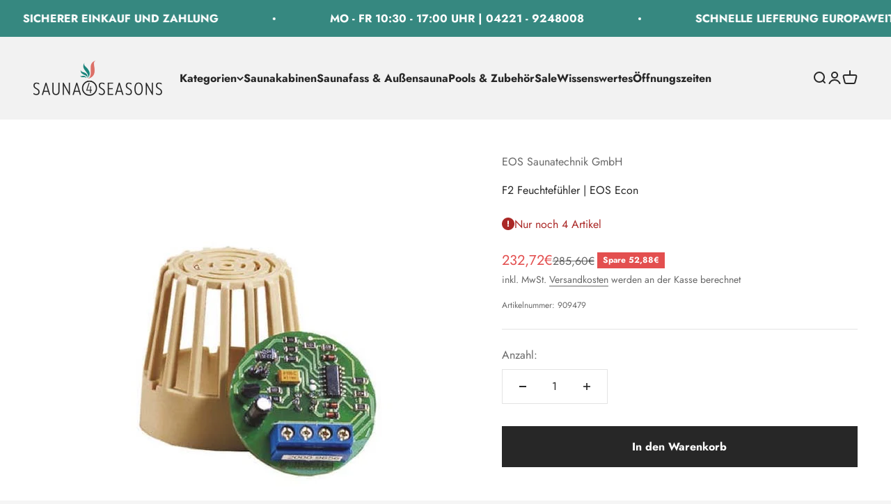

--- FILE ---
content_type: text/html; charset=utf-8
request_url: https://sauna4seasons.com/products/feuchtefuhler-f2-eos-econ
body_size: 45937
content:
<!doctype html>

<html lang="de" dir="ltr">
  <head>
    <meta charset="utf-8">
    <meta name="viewport" content="width=device-width, initial-scale=1.0, height=device-height, minimum-scale=1.0, maximum-scale=1.0">
    <meta name="theme-color" content="#f2f2f2">

    <title>F2 Feuchtefühler von EOS Saunatechnik für die Econ H3/H4 Steuerung</title><meta name="description" content="F2 Feuchtefühler, EOS Saunatechnik GmbH, mit Feuchtesensor zur exakten Regulierung der relativen Luftfeuchtigkeit | Passend zu den Kombi Steuergeräten Econ H3, Econ H4 | Lieferumfang: Feuchtefühler F2, 4 m Silikonkabel | Maße: 45 mm x Ø 45 mm | Jetzt online kaufen | Sofort Lieferbar"><link rel="canonical" href="https://sauna4seasons.com/products/feuchtefuhler-f2-eos-econ"><link rel="shortcut icon" href="//sauna4seasons.com/cdn/shop/files/favicon-96x96.png?v=1718015793&width=96">
      <link rel="apple-touch-icon" href="//sauna4seasons.com/cdn/shop/files/favicon-96x96.png?v=1718015793&width=180"><link rel="preconnect" href="https://cdn.shopify.com">
    <link rel="preconnect" href="https://fonts.shopifycdn.com" crossorigin>
    <link rel="dns-prefetch" href="https://productreviews.shopifycdn.com"><link rel="preload" href="//sauna4seasons.com/cdn/fonts/jost/jost_n7.921dc18c13fa0b0c94c5e2517ffe06139c3615a3.woff2" as="font" type="font/woff2" crossorigin><link rel="preload" href="//sauna4seasons.com/cdn/fonts/jost/jost_n4.d47a1b6347ce4a4c9f437608011273009d91f2b7.woff2" as="font" type="font/woff2" crossorigin><meta property="og:type" content="product">
  <meta property="og:title" content="F2 Feuchtefühler | EOS Econ">
  <meta property="product:price:amount" content="232,72">
  <meta property="product:price:currency" content="EUR"><meta property="og:image" content="http://sauna4seasons.com/cdn/shop/products/eos_f2_Feuchtefuehler.jpg?v=1668253454&width=2048">
  <meta property="og:image:secure_url" content="https://sauna4seasons.com/cdn/shop/products/eos_f2_Feuchtefuehler.jpg?v=1668253454&width=2048">
  <meta property="og:image:width" content="600">
  <meta property="og:image:height" content="600"><meta property="og:description" content="F2 Feuchtefühler, EOS Saunatechnik GmbH, mit Feuchtesensor zur exakten Regulierung der relativen Luftfeuchtigkeit | Passend zu den Kombi Steuergeräten Econ H3, Econ H4 | Lieferumfang: Feuchtefühler F2, 4 m Silikonkabel | Maße: 45 mm x Ø 45 mm | Jetzt online kaufen | Sofort Lieferbar"><meta property="og:url" content="https://sauna4seasons.com/products/feuchtefuhler-f2-eos-econ">
<meta property="og:site_name" content="SAUNA 4 SEASONS GmbH"><meta name="twitter:card" content="summary"><meta name="twitter:title" content="F2 Feuchtefühler | EOS Econ">
  <meta name="twitter:description" content="F2 Feuchtefühler | EOS Econ
 
F2 Feuchtefühler mit Feuchtesensor zur exakten Regulierung derrelativen Luftfeuchtigkeit.
 

Regelbar mit den Steuergeräten

Econ H3, Econ H4
 
Lieferumfang:

Feuchtefühler F2
4 m Silikonkabel


Maße: 45 mm x Ø 45 mm

 
* Saunatechnik made in Germany, EOS Werke* Geprüfte Sicherheit: VDE"><meta name="twitter:image" content="https://sauna4seasons.com/cdn/shop/products/eos_f2_Feuchtefuehler.jpg?crop=center&height=1200&v=1668253454&width=1200">
  <meta name="twitter:image:alt" content="F2 Feuchtefühler mit Feuchtesensor zur exakten Regulierung der relativen Luftfeuchtigkeit. Regelbar mit den Steuergeräten: Econ H3, Econ H4 Lieferumfang: Feuchtefühler F2 4 m Silikonkabel Maße: 45 mm x Ø 45 mm * Saunatechnik made in Germany, EOS Werke * Geprüfte Sicherheit: VDE"><script type="application/ld+json">{"@context":"http:\/\/schema.org\/","@id":"\/products\/feuchtefuhler-f2-eos-econ#product","@type":"Product","brand":{"@type":"Brand","name":"EOS Saunatechnik GmbH"},"category":"Saunazubehör","description":"F2 Feuchtefühler | EOS Econ\n \nF2 Feuchtefühler mit Feuchtesensor zur exakten Regulierung derrelativen Luftfeuchtigkeit.\n \n\nRegelbar mit den Steuergeräten\n\nEcon H3, Econ H4\n \nLieferumfang:\n\nFeuchtefühler F2\n4 m Silikonkabel\n\n\nMaße: 45 mm x Ø 45 mm\n\n \n* Saunatechnik made in Germany, EOS Werke* Geprüfte Sicherheit: VDE","gtin":"4005531094791","image":"https:\/\/sauna4seasons.com\/cdn\/shop\/products\/eos_f2_Feuchtefuehler.jpg?v=1668253454\u0026width=1920","name":"F2 Feuchtefühler | EOS Econ","offers":{"@id":"\/products\/feuchtefuhler-f2-eos-econ?variant=14132283146293#offer","@type":"Offer","availability":"http:\/\/schema.org\/InStock","price":"232.72","priceCurrency":"EUR","url":"https:\/\/sauna4seasons.com\/products\/feuchtefuhler-f2-eos-econ?variant=14132283146293"},"sku":"909479","url":"https:\/\/sauna4seasons.com\/products\/feuchtefuhler-f2-eos-econ"}</script><script type="application/ld+json">
  {
    "@context": "https://schema.org",
    "@type": "BreadcrumbList",
    "itemListElement": [{
        "@type": "ListItem",
        "position": 1,
        "name": "Home",
        "item": "https://sauna4seasons.com"
      },{
            "@type": "ListItem",
            "position": 2,
            "name": "F2 Feuchtefühler | EOS Econ",
            "item": "https://sauna4seasons.com/products/feuchtefuhler-f2-eos-econ"
          }]
  }
</script><style>/* Typography (heading) */
  @font-face {
  font-family: Jost;
  font-weight: 700;
  font-style: normal;
  font-display: fallback;
  src: url("//sauna4seasons.com/cdn/fonts/jost/jost_n7.921dc18c13fa0b0c94c5e2517ffe06139c3615a3.woff2") format("woff2"),
       url("//sauna4seasons.com/cdn/fonts/jost/jost_n7.cbfc16c98c1e195f46c536e775e4e959c5f2f22b.woff") format("woff");
}

@font-face {
  font-family: Jost;
  font-weight: 700;
  font-style: italic;
  font-display: fallback;
  src: url("//sauna4seasons.com/cdn/fonts/jost/jost_i7.d8201b854e41e19d7ed9b1a31fe4fe71deea6d3f.woff2") format("woff2"),
       url("//sauna4seasons.com/cdn/fonts/jost/jost_i7.eae515c34e26b6c853efddc3fc0c552e0de63757.woff") format("woff");
}

/* Typography (body) */
  @font-face {
  font-family: Jost;
  font-weight: 400;
  font-style: normal;
  font-display: fallback;
  src: url("//sauna4seasons.com/cdn/fonts/jost/jost_n4.d47a1b6347ce4a4c9f437608011273009d91f2b7.woff2") format("woff2"),
       url("//sauna4seasons.com/cdn/fonts/jost/jost_n4.791c46290e672b3f85c3d1c651ef2efa3819eadd.woff") format("woff");
}

@font-face {
  font-family: Jost;
  font-weight: 400;
  font-style: italic;
  font-display: fallback;
  src: url("//sauna4seasons.com/cdn/fonts/jost/jost_i4.b690098389649750ada222b9763d55796c5283a5.woff2") format("woff2"),
       url("//sauna4seasons.com/cdn/fonts/jost/jost_i4.fd766415a47e50b9e391ae7ec04e2ae25e7e28b0.woff") format("woff");
}

@font-face {
  font-family: Jost;
  font-weight: 700;
  font-style: normal;
  font-display: fallback;
  src: url("//sauna4seasons.com/cdn/fonts/jost/jost_n7.921dc18c13fa0b0c94c5e2517ffe06139c3615a3.woff2") format("woff2"),
       url("//sauna4seasons.com/cdn/fonts/jost/jost_n7.cbfc16c98c1e195f46c536e775e4e959c5f2f22b.woff") format("woff");
}

@font-face {
  font-family: Jost;
  font-weight: 700;
  font-style: italic;
  font-display: fallback;
  src: url("//sauna4seasons.com/cdn/fonts/jost/jost_i7.d8201b854e41e19d7ed9b1a31fe4fe71deea6d3f.woff2") format("woff2"),
       url("//sauna4seasons.com/cdn/fonts/jost/jost_i7.eae515c34e26b6c853efddc3fc0c552e0de63757.woff") format("woff");
}

:root {
    /**
     * ---------------------------------------------------------------------
     * SPACING VARIABLES
     *
     * We are using a spacing inspired from frameworks like Tailwind CSS.
     * ---------------------------------------------------------------------
     */
    --spacing-0-5: 0.125rem; /* 2px */
    --spacing-1: 0.25rem; /* 4px */
    --spacing-1-5: 0.375rem; /* 6px */
    --spacing-2: 0.5rem; /* 8px */
    --spacing-2-5: 0.625rem; /* 10px */
    --spacing-3: 0.75rem; /* 12px */
    --spacing-3-5: 0.875rem; /* 14px */
    --spacing-4: 1rem; /* 16px */
    --spacing-4-5: 1.125rem; /* 18px */
    --spacing-5: 1.25rem; /* 20px */
    --spacing-5-5: 1.375rem; /* 22px */
    --spacing-6: 1.5rem; /* 24px */
    --spacing-6-5: 1.625rem; /* 26px */
    --spacing-7: 1.75rem; /* 28px */
    --spacing-7-5: 1.875rem; /* 30px */
    --spacing-8: 2rem; /* 32px */
    --spacing-8-5: 2.125rem; /* 34px */
    --spacing-9: 2.25rem; /* 36px */
    --spacing-9-5: 2.375rem; /* 38px */
    --spacing-10: 2.5rem; /* 40px */
    --spacing-11: 2.75rem; /* 44px */
    --spacing-12: 3rem; /* 48px */
    --spacing-14: 3.5rem; /* 56px */
    --spacing-16: 4rem; /* 64px */
    --spacing-18: 4.5rem; /* 72px */
    --spacing-20: 5rem; /* 80px */
    --spacing-24: 6rem; /* 96px */
    --spacing-28: 7rem; /* 112px */
    --spacing-32: 8rem; /* 128px */
    --spacing-36: 9rem; /* 144px */
    --spacing-40: 10rem; /* 160px */
    --spacing-44: 11rem; /* 176px */
    --spacing-48: 12rem; /* 192px */
    --spacing-52: 13rem; /* 208px */
    --spacing-56: 14rem; /* 224px */
    --spacing-60: 15rem; /* 240px */
    --spacing-64: 16rem; /* 256px */
    --spacing-72: 18rem; /* 288px */
    --spacing-80: 20rem; /* 320px */
    --spacing-96: 24rem; /* 384px */

    /* Container */
    --container-max-width: 1600px;
    --container-narrow-max-width: 1350px;
    --container-gutter: var(--spacing-5);
    --section-outer-spacing-block: var(--spacing-12);
    --section-inner-max-spacing-block: var(--spacing-10);
    --section-inner-spacing-inline: var(--container-gutter);
    --section-stack-spacing-block: var(--spacing-8);

    /* Grid gutter */
    --grid-gutter: var(--spacing-5);

    /* Product list settings */
    --product-list-row-gap: var(--spacing-8);
    --product-list-column-gap: var(--grid-gutter);

    /* Form settings */
    --input-gap: var(--spacing-2);
    --input-height: 2.625rem;
    --input-padding-inline: var(--spacing-4);

    /* Other sizes */
    --sticky-area-height: calc(var(--sticky-announcement-bar-enabled, 0) * var(--announcement-bar-height, 0px) + var(--sticky-header-enabled, 0) * var(--header-height, 0px));

    /* RTL support */
    --transform-logical-flip: 1;
    --transform-origin-start: left;
    --transform-origin-end: right;

    /**
     * ---------------------------------------------------------------------
     * TYPOGRAPHY
     * ---------------------------------------------------------------------
     */

    /* Font properties */
    --heading-font-family: Jost, sans-serif;
    --heading-font-weight: 700;
    --heading-font-style: normal;
    --heading-text-transform: normal;
    --heading-letter-spacing: -0.01em;
    --text-font-family: Jost, sans-serif;
    --text-font-weight: 400;
    --text-font-style: normal;
    --text-letter-spacing: 0.0em;

    /* Font sizes */
    --text-h0: 3rem;
    --text-h1: 2.5rem;
    --text-h2: 2rem;
    --text-h3: 1.5rem;
    --text-h4: 1.375rem;
    --text-h5: 1.125rem;
    --text-h6: 1rem;
    --text-xs: 0.6875rem;
    --text-sm: 0.75rem;
    --text-base: 0.875rem;
    --text-lg: 1.125rem;

    /**
     * ---------------------------------------------------------------------
     * COLORS
     * ---------------------------------------------------------------------
     */

    /* Color settings */--accent: 39 39 39;
    --text-primary: 39 39 39;
    --background-primary: 245 245 245;
    --dialog-background: 255 255 255;
    --border-color: var(--text-color, var(--text-primary)) / 0.12;

    /* Button colors */
    --button-background-primary: 39 39 39;
    --button-text-primary: 255 255 255;
    --button-background-secondary: 60 97 158;
    --button-text-secondary: 255 255 255;

    /* Status colors */
    --success-background: 238 241 235;
    --success-text: 112 138 92;
    --warning-background: 252 240 227;
    --warning-text: 227 126 22;
    --error-background: 245 229 229;
    --error-text: 170 40 38;

    /* Product colors */
    --on-sale-text: 227 79 79;
    --on-sale-badge-background: 227 79 79;
    --on-sale-badge-text: 255 255 255;
    --sold-out-badge-background: 190 189 185;
    --sold-out-badge-text: 0 0 0;
    --primary-badge-background: 60 97 158;
    --primary-badge-text: 255 255 255;
    --star-color: 255 183 74;
    --product-card-background: 255 255 255;
    --product-card-text: 39 39 39;

    /* Header colors */
    --header-background: 242 242 242;
    --header-text: 39 39 39;

    /* Footer colors */
    --footer-background: 35 35 35;
    --footer-text: 255 255 255;

    /* Rounded variables (used for border radius) */
    --rounded-xs: 0.0rem;
    --rounded-sm: 0.0rem;
    --rounded: 0.0rem;
    --rounded-lg: 0.0rem;
    --rounded-full: 9999px;

    --rounded-button: 0.0rem;
    --rounded-input: 0.0rem;

    /* Box shadow */
    --shadow-sm: 0 2px 8px rgb(var(--text-primary) / 0.0);
    --shadow: 0 5px 15px rgb(var(--text-primary) / 0.0);
    --shadow-md: 0 5px 30px rgb(var(--text-primary) / 0.0);
    --shadow-block: 0px 0px 50px rgb(var(--text-primary) / 0.0);

    /**
     * ---------------------------------------------------------------------
     * OTHER
     * ---------------------------------------------------------------------
     */

    --cursor-close-svg-url: url(//sauna4seasons.com/cdn/shop/t/19/assets/cursor-close.svg?v=147174565022153725511716296122);
    --cursor-zoom-in-svg-url: url(//sauna4seasons.com/cdn/shop/t/19/assets/cursor-zoom-in.svg?v=154953035094101115921716296121);
    --cursor-zoom-out-svg-url: url(//sauna4seasons.com/cdn/shop/t/19/assets/cursor-zoom-out.svg?v=16155520337305705181716296122);
    --checkmark-svg-url: url(//sauna4seasons.com/cdn/shop/t/19/assets/checkmark.svg?v=77552481021870063511716296121);
  }

  [dir="rtl"]:root {
    /* RTL support */
    --transform-logical-flip: -1;
    --transform-origin-start: right;
    --transform-origin-end: left;
  }

  @media screen and (min-width: 700px) {
    :root {
      /* Typography (font size) */
      --text-h0: 4rem;
      --text-h1: 3rem;
      --text-h2: 2.5rem;
      --text-h3: 2rem;
      --text-h4: 1.625rem;
      --text-h5: 1.25rem;
      --text-h6: 1.125rem;

      --text-xs: 0.75rem;
      --text-sm: 0.875rem;
      --text-base: 1.0rem;
      --text-lg: 1.25rem;

      /* Spacing */
      --container-gutter: 2rem;
      --section-outer-spacing-block: var(--spacing-16);
      --section-inner-max-spacing-block: var(--spacing-12);
      --section-inner-spacing-inline: var(--spacing-14);
      --section-stack-spacing-block: var(--spacing-12);

      /* Grid gutter */
      --grid-gutter: var(--spacing-6);

      /* Product list settings */
      --product-list-row-gap: var(--spacing-12);

      /* Form settings */
      --input-gap: 1rem;
      --input-height: 3.125rem;
      --input-padding-inline: var(--spacing-5);
    }
  }

  @media screen and (min-width: 1000px) {
    :root {
      /* Spacing settings */
      --container-gutter: var(--spacing-12);
      --section-outer-spacing-block: var(--spacing-18);
      --section-inner-max-spacing-block: var(--spacing-16);
      --section-inner-spacing-inline: var(--spacing-18);
      --section-stack-spacing-block: var(--spacing-12);
    }
  }

  @media screen and (min-width: 1150px) {
    :root {
      /* Spacing settings */
      --container-gutter: var(--spacing-12);
      --section-outer-spacing-block: var(--spacing-20);
      --section-inner-max-spacing-block: var(--spacing-16);
      --section-inner-spacing-inline: var(--spacing-18);
      --section-stack-spacing-block: var(--spacing-12);
    }
  }

  @media screen and (min-width: 1400px) {
    :root {
      /* Typography (font size) */
      --text-h0: 5rem;
      --text-h1: 3.75rem;
      --text-h2: 3rem;
      --text-h3: 2.25rem;
      --text-h4: 2rem;
      --text-h5: 1.5rem;
      --text-h6: 1.25rem;

      --section-outer-spacing-block: var(--spacing-24);
      --section-inner-max-spacing-block: var(--spacing-18);
      --section-inner-spacing-inline: var(--spacing-20);
    }
  }

  @media screen and (min-width: 1600px) {
    :root {
      --section-outer-spacing-block: var(--spacing-24);
      --section-inner-max-spacing-block: var(--spacing-20);
      --section-inner-spacing-inline: var(--spacing-24);
    }
  }

  /**
   * ---------------------------------------------------------------------
   * LIQUID DEPENDANT CSS
   *
   * Our main CSS is Liquid free, but some very specific features depend on
   * theme settings, so we have them here
   * ---------------------------------------------------------------------
   */@media screen and (pointer: fine) {
        /* The !important are for the Shopify Payment button to ensure we override the default from Shopify styles */
        .button:not([disabled]):not(.button--outline):hover, .btn:not([disabled]):hover, .shopify-payment-button__button--unbranded:not([disabled]):hover {
          background-color: transparent !important;
          color: rgb(var(--button-outline-color) / var(--button-background-opacity, 1)) !important;
          box-shadow: inset 0 0 0 2px currentColor !important;
        }

        .button--outline:not([disabled]):hover {
          background: rgb(var(--button-background));
          color: rgb(var(--button-text-color));
          box-shadow: inset 0 0 0 2px rgb(var(--button-background));
        }
      }</style><script>
  // This allows to expose several variables to the global scope, to be used in scripts
  window.themeVariables = {
    settings: {
      showPageTransition: false,
      headingApparition: "split_fade",
      pageType: "product",
      moneyFormat: "{{amount_with_comma_separator}}€",
      moneyWithCurrencyFormat: "{{amount_with_comma_separator}} EUR€",
      currencyCodeEnabled: false,
      cartType: "drawer",
      showDiscount: true,
      discountMode: "saving"
    },

    strings: {
      accessibilityClose: "Schließen",
      accessibilityNext: "Vor",
      accessibilityPrevious: "Zurück",
      addToCartButton: "In den Warenkorb",
      soldOutButton: "Ausverkauft",
      preOrderButton: "Vorbestellen",
      unavailableButton: "Nicht verfügbar",
      closeGallery: "Galerie schließen",
      zoomGallery: "Bild vergrößern",
      errorGallery: "Bild kann nicht geladen werden",
      soldOutBadge: "Ausverkauft",
      discountBadge: "Spare @@",
      sku: "Artikelnummer:",
      searchNoResults: "Keine Treffer",
      addOrderNote: "Bestellhinweis hinzufügen",
      editOrderNote: "Bestellhinweis bearbeiten",
      shippingEstimatorNoResults: "Tut uns leid, aber wir verschicken leider nicht an deine Adresse.",
      shippingEstimatorOneResult: "Für deine Adresse gibt es einen Versandtarif:",
      shippingEstimatorMultipleResults: "Für deine Adresse gibt es mehrere Versandtarife:",
      shippingEstimatorError: "Beim Berechnen der Versandkosten ist ein Fehler aufgetreten:"
    },

    breakpoints: {
      'sm': 'screen and (min-width: 700px)',
      'md': 'screen and (min-width: 1000px)',
      'lg': 'screen and (min-width: 1150px)',
      'xl': 'screen and (min-width: 1400px)',

      'sm-max': 'screen and (max-width: 699px)',
      'md-max': 'screen and (max-width: 999px)',
      'lg-max': 'screen and (max-width: 1149px)',
      'xl-max': 'screen and (max-width: 1399px)'
    }
  };// For detecting native share
  document.documentElement.classList.add(`native-share--${navigator.share ? 'enabled' : 'disabled'}`);// We save the product ID in local storage to be eventually used for recently viewed section
    try {
      const recentlyViewedProducts = new Set(JSON.parse(localStorage.getItem('theme:recently-viewed-products') || '[]'));

      recentlyViewedProducts.delete(1609135980597); // Delete first to re-move the product
      recentlyViewedProducts.add(1609135980597);

      localStorage.setItem('theme:recently-viewed-products', JSON.stringify(Array.from(recentlyViewedProducts.values()).reverse()));
    } catch (e) {
      // Safari in private mode does not allow setting item, we silently fail
    }</script><script type="module" src="//sauna4seasons.com/cdn/shop/t/19/assets/vendor.min.js?v=52426788336887041471716296102"></script>
    <script type="module" src="//sauna4seasons.com/cdn/shop/t/19/assets/theme.js?v=64429028548550412861717772353"></script>
    <script type="module" src="//sauna4seasons.com/cdn/shop/t/19/assets/sections.js?v=60919134185730584361718009676"></script>

    <script>window.performance && window.performance.mark && window.performance.mark('shopify.content_for_header.start');</script><meta name="google-site-verification" content="-nwwGuIO_QuxaENaQXsnfckw5v7ZIJpaeYty0HglPBY">
<meta id="shopify-digital-wallet" name="shopify-digital-wallet" content="/7580221493/digital_wallets/dialog">
<meta name="shopify-checkout-api-token" content="8e09c6d07045cee97b94994c1ff7422b">
<meta id="in-context-paypal-metadata" data-shop-id="7580221493" data-venmo-supported="false" data-environment="production" data-locale="de_DE" data-paypal-v4="true" data-currency="EUR">
<link rel="alternate" type="application/json+oembed" href="https://sauna4seasons.com/products/feuchtefuhler-f2-eos-econ.oembed">
<script async="async" src="/checkouts/internal/preloads.js?locale=de-DE"></script>
<link rel="preconnect" href="https://shop.app" crossorigin="anonymous">
<script async="async" src="https://shop.app/checkouts/internal/preloads.js?locale=de-DE&shop_id=7580221493" crossorigin="anonymous"></script>
<script id="apple-pay-shop-capabilities" type="application/json">{"shopId":7580221493,"countryCode":"DE","currencyCode":"EUR","merchantCapabilities":["supports3DS"],"merchantId":"gid:\/\/shopify\/Shop\/7580221493","merchantName":"SAUNA 4 SEASONS GmbH","requiredBillingContactFields":["postalAddress","email","phone"],"requiredShippingContactFields":["postalAddress","email","phone"],"shippingType":"shipping","supportedNetworks":["visa","maestro","masterCard","amex"],"total":{"type":"pending","label":"SAUNA 4 SEASONS GmbH","amount":"1.00"},"shopifyPaymentsEnabled":true,"supportsSubscriptions":true}</script>
<script id="shopify-features" type="application/json">{"accessToken":"8e09c6d07045cee97b94994c1ff7422b","betas":["rich-media-storefront-analytics"],"domain":"sauna4seasons.com","predictiveSearch":true,"shopId":7580221493,"locale":"de"}</script>
<script>var Shopify = Shopify || {};
Shopify.shop = "sauna4seasons.myshopify.com";
Shopify.locale = "de";
Shopify.currency = {"active":"EUR","rate":"1.0"};
Shopify.country = "DE";
Shopify.theme = {"name":"Redesign - Justin","id":151036985611,"schema_name":"Impact","schema_version":"5.4.1","theme_store_id":1190,"role":"main"};
Shopify.theme.handle = "null";
Shopify.theme.style = {"id":null,"handle":null};
Shopify.cdnHost = "sauna4seasons.com/cdn";
Shopify.routes = Shopify.routes || {};
Shopify.routes.root = "/";</script>
<script type="module">!function(o){(o.Shopify=o.Shopify||{}).modules=!0}(window);</script>
<script>!function(o){function n(){var o=[];function n(){o.push(Array.prototype.slice.apply(arguments))}return n.q=o,n}var t=o.Shopify=o.Shopify||{};t.loadFeatures=n(),t.autoloadFeatures=n()}(window);</script>
<script>
  window.ShopifyPay = window.ShopifyPay || {};
  window.ShopifyPay.apiHost = "shop.app\/pay";
  window.ShopifyPay.redirectState = null;
</script>
<script id="shop-js-analytics" type="application/json">{"pageType":"product"}</script>
<script defer="defer" async type="module" src="//sauna4seasons.com/cdn/shopifycloud/shop-js/modules/v2/client.init-shop-cart-sync_kxAhZfSm.de.esm.js"></script>
<script defer="defer" async type="module" src="//sauna4seasons.com/cdn/shopifycloud/shop-js/modules/v2/chunk.common_5BMd6ono.esm.js"></script>
<script type="module">
  await import("//sauna4seasons.com/cdn/shopifycloud/shop-js/modules/v2/client.init-shop-cart-sync_kxAhZfSm.de.esm.js");
await import("//sauna4seasons.com/cdn/shopifycloud/shop-js/modules/v2/chunk.common_5BMd6ono.esm.js");

  window.Shopify.SignInWithShop?.initShopCartSync?.({"fedCMEnabled":true,"windoidEnabled":true});

</script>
<script>
  window.Shopify = window.Shopify || {};
  if (!window.Shopify.featureAssets) window.Shopify.featureAssets = {};
  window.Shopify.featureAssets['shop-js'] = {"shop-cart-sync":["modules/v2/client.shop-cart-sync_81xuAXRO.de.esm.js","modules/v2/chunk.common_5BMd6ono.esm.js"],"init-fed-cm":["modules/v2/client.init-fed-cm_B2l2C8gd.de.esm.js","modules/v2/chunk.common_5BMd6ono.esm.js"],"shop-button":["modules/v2/client.shop-button_DteRmTIv.de.esm.js","modules/v2/chunk.common_5BMd6ono.esm.js"],"init-windoid":["modules/v2/client.init-windoid_BrVTPDHy.de.esm.js","modules/v2/chunk.common_5BMd6ono.esm.js"],"shop-cash-offers":["modules/v2/client.shop-cash-offers_uZhaqfcC.de.esm.js","modules/v2/chunk.common_5BMd6ono.esm.js","modules/v2/chunk.modal_DhTZgVSk.esm.js"],"shop-toast-manager":["modules/v2/client.shop-toast-manager_lTRStNPf.de.esm.js","modules/v2/chunk.common_5BMd6ono.esm.js"],"init-shop-email-lookup-coordinator":["modules/v2/client.init-shop-email-lookup-coordinator_BhyMm2Vh.de.esm.js","modules/v2/chunk.common_5BMd6ono.esm.js"],"pay-button":["modules/v2/client.pay-button_uIj7-e2V.de.esm.js","modules/v2/chunk.common_5BMd6ono.esm.js"],"avatar":["modules/v2/client.avatar_BTnouDA3.de.esm.js"],"init-shop-cart-sync":["modules/v2/client.init-shop-cart-sync_kxAhZfSm.de.esm.js","modules/v2/chunk.common_5BMd6ono.esm.js"],"shop-login-button":["modules/v2/client.shop-login-button_hqVUT9QF.de.esm.js","modules/v2/chunk.common_5BMd6ono.esm.js","modules/v2/chunk.modal_DhTZgVSk.esm.js"],"init-customer-accounts-sign-up":["modules/v2/client.init-customer-accounts-sign-up_0Oyvgx7Z.de.esm.js","modules/v2/client.shop-login-button_hqVUT9QF.de.esm.js","modules/v2/chunk.common_5BMd6ono.esm.js","modules/v2/chunk.modal_DhTZgVSk.esm.js"],"init-shop-for-new-customer-accounts":["modules/v2/client.init-shop-for-new-customer-accounts_DojLPa1w.de.esm.js","modules/v2/client.shop-login-button_hqVUT9QF.de.esm.js","modules/v2/chunk.common_5BMd6ono.esm.js","modules/v2/chunk.modal_DhTZgVSk.esm.js"],"init-customer-accounts":["modules/v2/client.init-customer-accounts_DWlFj6gc.de.esm.js","modules/v2/client.shop-login-button_hqVUT9QF.de.esm.js","modules/v2/chunk.common_5BMd6ono.esm.js","modules/v2/chunk.modal_DhTZgVSk.esm.js"],"shop-follow-button":["modules/v2/client.shop-follow-button_BEIcZOGj.de.esm.js","modules/v2/chunk.common_5BMd6ono.esm.js","modules/v2/chunk.modal_DhTZgVSk.esm.js"],"lead-capture":["modules/v2/client.lead-capture_BSpzCmmh.de.esm.js","modules/v2/chunk.common_5BMd6ono.esm.js","modules/v2/chunk.modal_DhTZgVSk.esm.js"],"checkout-modal":["modules/v2/client.checkout-modal_8HiTfxyj.de.esm.js","modules/v2/chunk.common_5BMd6ono.esm.js","modules/v2/chunk.modal_DhTZgVSk.esm.js"],"shop-login":["modules/v2/client.shop-login_Fe0VhLV0.de.esm.js","modules/v2/chunk.common_5BMd6ono.esm.js","modules/v2/chunk.modal_DhTZgVSk.esm.js"],"payment-terms":["modules/v2/client.payment-terms_C8PkVPzh.de.esm.js","modules/v2/chunk.common_5BMd6ono.esm.js","modules/v2/chunk.modal_DhTZgVSk.esm.js"]};
</script>
<script>(function() {
  var isLoaded = false;
  function asyncLoad() {
    if (isLoaded) return;
    isLoaded = true;
    var urls = ["https:\/\/sauna4seasons.myshopify.com\/apps\/saleboost\/saleboost_st.js?t=1711248096.6929\u0026n=834472266\u0026shop=sauna4seasons.myshopify.com","https:\/\/gdprcdn.b-cdn.net\/js\/gdpr_cookie_consent.min.js?shop=sauna4seasons.myshopify.com","https:\/\/trust.conversionbear.com\/script?app=trust_badge\u0026shop=sauna4seasons.myshopify.com"];
    for (var i = 0; i < urls.length; i++) {
      var s = document.createElement('script');
      s.type = 'text/javascript';
      s.async = true;
      s.src = urls[i];
      var x = document.getElementsByTagName('script')[0];
      x.parentNode.insertBefore(s, x);
    }
  };
  if(window.attachEvent) {
    window.attachEvent('onload', asyncLoad);
  } else {
    window.addEventListener('load', asyncLoad, false);
  }
})();</script>
<script id="__st">var __st={"a":7580221493,"offset":3600,"reqid":"b5a410e6-46cb-4145-a7e6-b2774a9e6e89-1768983189","pageurl":"sauna4seasons.com\/products\/feuchtefuhler-f2-eos-econ","u":"0f89b85e07b0","p":"product","rtyp":"product","rid":1609135980597};</script>
<script>window.ShopifyPaypalV4VisibilityTracking = true;</script>
<script id="captcha-bootstrap">!function(){'use strict';const t='contact',e='account',n='new_comment',o=[[t,t],['blogs',n],['comments',n],[t,'customer']],c=[[e,'customer_login'],[e,'guest_login'],[e,'recover_customer_password'],[e,'create_customer']],r=t=>t.map((([t,e])=>`form[action*='/${t}']:not([data-nocaptcha='true']) input[name='form_type'][value='${e}']`)).join(','),a=t=>()=>t?[...document.querySelectorAll(t)].map((t=>t.form)):[];function s(){const t=[...o],e=r(t);return a(e)}const i='password',u='form_key',d=['recaptcha-v3-token','g-recaptcha-response','h-captcha-response',i],f=()=>{try{return window.sessionStorage}catch{return}},m='__shopify_v',_=t=>t.elements[u];function p(t,e,n=!1){try{const o=window.sessionStorage,c=JSON.parse(o.getItem(e)),{data:r}=function(t){const{data:e,action:n}=t;return t[m]||n?{data:e,action:n}:{data:t,action:n}}(c);for(const[e,n]of Object.entries(r))t.elements[e]&&(t.elements[e].value=n);n&&o.removeItem(e)}catch(o){console.error('form repopulation failed',{error:o})}}const l='form_type',E='cptcha';function T(t){t.dataset[E]=!0}const w=window,h=w.document,L='Shopify',v='ce_forms',y='captcha';let A=!1;((t,e)=>{const n=(g='f06e6c50-85a8-45c8-87d0-21a2b65856fe',I='https://cdn.shopify.com/shopifycloud/storefront-forms-hcaptcha/ce_storefront_forms_captcha_hcaptcha.v1.5.2.iife.js',D={infoText:'Durch hCaptcha geschützt',privacyText:'Datenschutz',termsText:'Allgemeine Geschäftsbedingungen'},(t,e,n)=>{const o=w[L][v],c=o.bindForm;if(c)return c(t,g,e,D).then(n);var r;o.q.push([[t,g,e,D],n]),r=I,A||(h.body.append(Object.assign(h.createElement('script'),{id:'captcha-provider',async:!0,src:r})),A=!0)});var g,I,D;w[L]=w[L]||{},w[L][v]=w[L][v]||{},w[L][v].q=[],w[L][y]=w[L][y]||{},w[L][y].protect=function(t,e){n(t,void 0,e),T(t)},Object.freeze(w[L][y]),function(t,e,n,w,h,L){const[v,y,A,g]=function(t,e,n){const i=e?o:[],u=t?c:[],d=[...i,...u],f=r(d),m=r(i),_=r(d.filter((([t,e])=>n.includes(e))));return[a(f),a(m),a(_),s()]}(w,h,L),I=t=>{const e=t.target;return e instanceof HTMLFormElement?e:e&&e.form},D=t=>v().includes(t);t.addEventListener('submit',(t=>{const e=I(t);if(!e)return;const n=D(e)&&!e.dataset.hcaptchaBound&&!e.dataset.recaptchaBound,o=_(e),c=g().includes(e)&&(!o||!o.value);(n||c)&&t.preventDefault(),c&&!n&&(function(t){try{if(!f())return;!function(t){const e=f();if(!e)return;const n=_(t);if(!n)return;const o=n.value;o&&e.removeItem(o)}(t);const e=Array.from(Array(32),(()=>Math.random().toString(36)[2])).join('');!function(t,e){_(t)||t.append(Object.assign(document.createElement('input'),{type:'hidden',name:u})),t.elements[u].value=e}(t,e),function(t,e){const n=f();if(!n)return;const o=[...t.querySelectorAll(`input[type='${i}']`)].map((({name:t})=>t)),c=[...d,...o],r={};for(const[a,s]of new FormData(t).entries())c.includes(a)||(r[a]=s);n.setItem(e,JSON.stringify({[m]:1,action:t.action,data:r}))}(t,e)}catch(e){console.error('failed to persist form',e)}}(e),e.submit())}));const S=(t,e)=>{t&&!t.dataset[E]&&(n(t,e.some((e=>e===t))),T(t))};for(const o of['focusin','change'])t.addEventListener(o,(t=>{const e=I(t);D(e)&&S(e,y())}));const B=e.get('form_key'),M=e.get(l),P=B&&M;t.addEventListener('DOMContentLoaded',(()=>{const t=y();if(P)for(const e of t)e.elements[l].value===M&&p(e,B);[...new Set([...A(),...v().filter((t=>'true'===t.dataset.shopifyCaptcha))])].forEach((e=>S(e,t)))}))}(h,new URLSearchParams(w.location.search),n,t,e,['guest_login'])})(!0,!0)}();</script>
<script integrity="sha256-4kQ18oKyAcykRKYeNunJcIwy7WH5gtpwJnB7kiuLZ1E=" data-source-attribution="shopify.loadfeatures" defer="defer" src="//sauna4seasons.com/cdn/shopifycloud/storefront/assets/storefront/load_feature-a0a9edcb.js" crossorigin="anonymous"></script>
<script crossorigin="anonymous" defer="defer" src="//sauna4seasons.com/cdn/shopifycloud/storefront/assets/shopify_pay/storefront-65b4c6d7.js?v=20250812"></script>
<script data-source-attribution="shopify.dynamic_checkout.dynamic.init">var Shopify=Shopify||{};Shopify.PaymentButton=Shopify.PaymentButton||{isStorefrontPortableWallets:!0,init:function(){window.Shopify.PaymentButton.init=function(){};var t=document.createElement("script");t.src="https://sauna4seasons.com/cdn/shopifycloud/portable-wallets/latest/portable-wallets.de.js",t.type="module",document.head.appendChild(t)}};
</script>
<script data-source-attribution="shopify.dynamic_checkout.buyer_consent">
  function portableWalletsHideBuyerConsent(e){var t=document.getElementById("shopify-buyer-consent"),n=document.getElementById("shopify-subscription-policy-button");t&&n&&(t.classList.add("hidden"),t.setAttribute("aria-hidden","true"),n.removeEventListener("click",e))}function portableWalletsShowBuyerConsent(e){var t=document.getElementById("shopify-buyer-consent"),n=document.getElementById("shopify-subscription-policy-button");t&&n&&(t.classList.remove("hidden"),t.removeAttribute("aria-hidden"),n.addEventListener("click",e))}window.Shopify?.PaymentButton&&(window.Shopify.PaymentButton.hideBuyerConsent=portableWalletsHideBuyerConsent,window.Shopify.PaymentButton.showBuyerConsent=portableWalletsShowBuyerConsent);
</script>
<script data-source-attribution="shopify.dynamic_checkout.cart.bootstrap">document.addEventListener("DOMContentLoaded",(function(){function t(){return document.querySelector("shopify-accelerated-checkout-cart, shopify-accelerated-checkout")}if(t())Shopify.PaymentButton.init();else{new MutationObserver((function(e,n){t()&&(Shopify.PaymentButton.init(),n.disconnect())})).observe(document.body,{childList:!0,subtree:!0})}}));
</script>
<link id="shopify-accelerated-checkout-styles" rel="stylesheet" media="screen" href="https://sauna4seasons.com/cdn/shopifycloud/portable-wallets/latest/accelerated-checkout-backwards-compat.css" crossorigin="anonymous">
<style id="shopify-accelerated-checkout-cart">
        #shopify-buyer-consent {
  margin-top: 1em;
  display: inline-block;
  width: 100%;
}

#shopify-buyer-consent.hidden {
  display: none;
}

#shopify-subscription-policy-button {
  background: none;
  border: none;
  padding: 0;
  text-decoration: underline;
  font-size: inherit;
  cursor: pointer;
}

#shopify-subscription-policy-button::before {
  box-shadow: none;
}

      </style>

<script>window.performance && window.performance.mark && window.performance.mark('shopify.content_for_header.end');</script>
<link href="//sauna4seasons.com/cdn/shop/t/19/assets/theme.css?v=181799825845893952421716306190" rel="stylesheet" type="text/css" media="all" /><!-- BEGIN app block: shopify://apps/consentmo-gdpr/blocks/gdpr_cookie_consent/4fbe573f-a377-4fea-9801-3ee0858cae41 -->


<!-- END app block --><!-- BEGIN app block: shopify://apps/gs-estimated-delivery-date/blocks/app_setting/5650a6ce-e80a-4466-812a-53b1025b3548 --><script>
    let st_productCollections = [];
   	let st_pc_i = 0;
    
        st_productCollections[st_pc_i] = '64427786293';
        st_pc_i += 1;
    
        st_productCollections[st_pc_i] = '64427425845';
        st_pc_i += 1;
    

    let st_productVariantQuantitys = [];
    let st_productVariantAvailables = [];
  	let st_variantId = '';
  	let st_productVariantQuantityTotal = 0;
  	
  		st_variantId = '14132283146293';
  		st_productVariantQuantitys[st_variantId] = Number('4');
        st_productVariantAvailables[st_variantId] = 'true';
    	st_productVariantQuantityTotal += Number('4');
    

    window.stCommon = window.stCommon || {};
    window.stCommon.config = {};
    Object.assign(window.stCommon.config, {
        "st_shop_currency_code": 'EUR' || 'USD',
        "st_shop_domain": 'sauna4seasons.myshopify.com',
        "st_product_available": 'true',
        "st_product_collections": st_productCollections,
        "st_product_variant_quantitys": st_productVariantQuantitys,
        "st_product_variant_availables": st_productVariantAvailables,
        "st_product_variant_quantity_total": st_productVariantQuantityTotal
    });
    window.stSaleBoost = window.stSaleBoost || {};
    window.stSaleBoost.config = {};
    Object.assign(window.stSaleBoost.config, {
        "st_app_config": {"main_st":{"estimate_setting":{"is_active":1,"delivery_info":"\u003cspan style=\"display:block\"\u003e\u003cspan style=\"line-height:2\"\u003e🚚 Kostenloser Versand innerhalb Deutschlands \u003cstrong\u003e🇩🇪\u003c\/strong\u003e (deutsche Inseln ausgenommen) \u003c\/span\u003e\u003c\/span\u003e\u003cspan style=\"display:block\"\u003e\u003cspan style=\"line-height:2\"\u003e🎁 Lieferung innerhalb von 2-3 Werktagen nach Zahlungseingang \u003cstrong\u003e{{minimum_date}} and {{maximum_date}}\u003c\/strong\u003e\u003c\/span\u003e\u003c\/span\u003e\u003cspan style=\"display:block\"\u003e\u003c\/span\u003e\u003cspan style=\"display:block\"\u003e\u003c\/span\u003e\u003cspan style=\"display:block\"\u003e\u003cem\u003e\u003cstrong\u003e📌 Für B2B Bestellungen aus AT, IT, FR oder Anfragen aus Drittländern für Rechnungen in Netto schreiben Sie uns bitte eine E-Mail oder rufen Sie uns an. \u003c\/strong\u003e\u003c\/em\u003e\u003cbr\/\u003e\u003c\/span\u003e\u003cspan style=\"display:block\"\u003e\u003c\/span\u003e","delivery_day_range":[2,4],"delivery_week":[0,1,1,1,1,1,0],"delivery_calc_method":0,"delivery_date_format":0,"delivery_date_format_translate_status":0,"delivery_date_custom_format":"{{month_local}} {{day}}","delivery_date_format_zero":0,"delivery_date_format_month_translate":["Jan","Feb","Mar","Apr","May","Jun","Jul","Aug","Sep","Oct","Nov","Dec"],"delivery_date_format_week_translate":["Sun","Mon","Tues","Wed","Thur","Fri","Sat"],"delivery_countdown_format":0,"delivery_countdown_format_zero":0,"delivery_countdown_format_translate_status":0,"delivery_countdown_format_translate":[" Hours"," Minutes"," Seconds"],"delivery_cutoff_hour":23,"delivery_cutoff_minute":59,"delivery_position":0,"delivery_margin":[45,4,4,4],"delivery_cart_title":"Lieferzeitraum","delivery_cart_text":"{{minimum_date}} - {{maximum_date}}","delivery_cart_status":1,"delivery_out_of_stock_status":0,"delivery_out_of_stock_info":"\u003cspan style=\"display:block\"\u003e\u003c\/span\u003e","delivery_placement_method":0,"delivery_placement_develop":0,"delivery_only_product_page":1,"delivery_custom_css":".estimate-st .delivery-info {  font-family: inherit; \ncolor: #000000;\nfont-size: 14px;\nmargin-top: 10px;}","order_step_status":1,"order_step_setting":{"ordered":{"order_svg_num":0,"order_status_title":"Bestellt","order_status_tips_description":"Nach Zahlungseingang benötigen wir 1-2 Tage um Ihre Bestellung zu bearbeiten. Bitte beachten Sie die Lieferzeiten. Einige Artikel sind nicht lagernd und werden vom Hersteller versendet."},"order_ready":{"order_svg_num":1,"order_prepare_is_active":1,"order_prepare_day_range":[1,2],"order_prepare_calc_method":2,"order_prepare_date_title":"{{minimum_date}} - {{maximum_date}}","order_status_title":"Bearbeitung","order_status_tips_description":"Ihre Bestellung wird für den Versand vorbereitet"},"order_delivered":{"order_svg_num":2,"order_delivered_date_title":"{{minimum_date}} - {{maximum_date}}","order_status_title":"Lieferzeitraum","order_status_tips_description":"Ihre Bestellung wird ausgeliefert"},"order_setting":{"setting":{"order_date_format":0,"order_date_format_translate_status":0,"order_date_custom_format":"{{month_local}} {{day}}","order_date_format_month_translate":["Jan","Feb","Mar","Apr","May","Jun","Jul","Aug","Sep","Oct","Nov","Dec"],"order_date_format_week_translate":["Sun","Mon","Tues","Wed","Thur","Fri","Sat"],"order_step_width":70,"order_step_margin":[20,0,50,0]},"color":{"icon_color":"#FFFFFF","icon_left_color":"#F27121","icon_center_color":"#E94057","icon_right_color":"#8A2387","date_title_color":"#696969","order_status_title_color":"#000000"},"font":{"icon_font_size":24,"date_title_font_size":14,"order_status_title_font_size":14}}},"order_step_svg":["\u003cpath d=\"M375.466667 785.066667c-64.853333 0-119.466667 54.613333-119.466667 119.466666S310.613333 1024 375.466667 1024s119.466667-54.613333 119.466666-119.466667S440.32 785.066667 375.466667 785.066667zM785.066667 785.066667c-64.853333 0-119.466667 54.613333-119.466667 119.466666S720.213333 1024 785.066667 1024s119.466667-54.613333 119.466666-119.466667S849.92 785.066667 785.066667 785.066667zM938.666667 426.666667c-44.373333 34.133333-98.986667 51.2-153.6 51.2-139.946667 0-256-116.053333-256-256 0-10.24-6.826667-17.066667-17.066667-17.066667H208.213333l-20.48-122.88c0-6.826667-10.24-13.653333-17.066666-13.653333H34.133333c-10.24 0-17.066667 6.826667-17.066666 17.066666s6.826667 17.066667 17.066666 17.066667h122.88L238.933333 634.88c13.653333 64.853333 81.92 116.053333 153.6 116.053333H887.466667c10.24 0 17.066667-6.826667 17.066666-17.066666s-6.826667-17.066667-17.066666-17.066667H392.533333c-54.613333 0-109.226667-40.96-119.466666-88.746667L266.24 580.266667H853.333333c54.613333 0 95.573333-34.133333 102.4-78.506667l10.24-58.026667c0-6.826667-3.413333-13.653333-6.826666-17.066666-6.826667-6.826667-13.653333-6.826667-20.48 0z\"\u003e\u003c\/path\u003e\u003cpath d=\"M785.066667 0c-122.88 0-221.866667 98.986667-221.866667 221.866667S662.186667 443.733333 785.066667 443.733333s221.866667-98.986667 221.866666-221.866666S907.946667 0 785.066667 0z m116.053333 167.253333l-170.666667 170.666667c-3.413333 3.413333-10.24 3.413333-13.653333 3.413333s-10.24 0-13.653333-3.413333l-68.266667-68.266667c-6.826667-6.826667-6.826667-17.066667 0-23.893333s17.066667-6.826667 23.893333 0L716.8 300.373333l157.013333-157.013333c6.826667-6.826667 17.066667-6.826667 23.893334 0s6.826667 17.066667 3.413333 23.893333z\"\u003e\u003c\/path\u003e","\u003cpath d=\"M937 644.6h-22.4V493.5c0-17.8-7.1-34.8-19.7-47.4L755.1 306.3c-12.6-12.6-29.7-19.7-47.4-19.7H646v-67.1c0-37.1-30.1-67.1-67.1-67.1h-358c-37.1 0-67.1 30.1-67.1 67.1v67.1H75.4c-6.2 0-11.2 5-11.2 11.2v22.4c0 6.2 5 11.2 11.2 11.2h380.4c6.2 0 11.2 5 11.2 11.2V365c0 6.2-5 11.2-11.2 11.2H120.2c-6.2 0-11.2 5-11.2 11.2v22.4c0 6.2 5 11.2 11.2 11.2h290.9c6.2 0 11.2 5 11.2 11.2v22.4c0 6.2-5 11.2-11.2 11.2H75.4c-6.2 0-11.2 5-11.2 11.2v22.4c0 6.2 5 11.2 11.2 11.2h290.9c6.2 0 11.2 5 11.2 11.2v22.4c0 6.2-5 11.2-11.2 11.2H153.7v179c0 74.1 60.1 134.3 134.3 134.3s134.3-60.1 134.3-134.3h179c0 74.1 60.1 134.3 134.3 134.3s134.3-60.1 134.3-134.3H937c12.3 0 22.4-10.1 22.4-22.4v-45c-0.1-12.3-10.1-22.4-22.4-22.4zM288 801.3c-37.1 0-67.1-30.1-67.1-67.1 0-37.1 30.1-67.1 67.1-67.1s67.1 30.1 67.1 67.1c0 37-30 67.1-67.1 67.1z m447.6 0c-37.1 0-67.1-30.1-67.1-67.1 0-37.1 30.1-67.1 67.1-67.1s67.1 30.1 67.1 67.1c0 37-30.1 67.1-67.1 67.1z m111.8-290.9H646V353.7h61.7l139.7 139.7v17z\"\u003e\u003c\/path\u003e","\u003cpath d=\"M480.79872 959.04768H172.71296a18.7392 18.7392 0 0 1-18.72896-18.72896V533.0944a18.7392 18.7392 0 0 1 18.72896-18.72896h308.09088a18.7392 18.7392 0 0 1 18.72896 18.72896v407.33696c0 10.21952-8.3968 18.6112-18.73408 18.6112z m370.9696 0h-304.55808a18.7392 18.7392 0 0 1-18.72896-18.72896V533.0944a18.7392 18.7392 0 0 1 18.72896-18.72896h304.55808a18.7392 18.7392 0 0 1 18.72896 18.72896v407.33696c0 10.21952-8.39168 18.6112-18.72896 18.6112z m45.0048-628.45952h-278.04672c36.2496-20.55168 71.40352-42.32704 77.83936-46.45888 0.85504-0.49152 1.5872-1.09568 2.31936-1.70496 25.2928-21.77024 38.67136-45.24544 40.13056-69.81632 1.22368-22.3744-7.90016-44.88192-26.50624-65.07008-11.91936-12.89216-33.21344-20.43392-44.75904-23.71584-15.3344-4.38272-49.63328-0.36864-60.09344 4.2496-49.2544 22.13888-77.95712 76.8768-94.38208 125.04064-17.6384-46.45888-45.0048-90.61376-64.4608-119.07584-12.89728-18.97472-43.0592-45.9776-54.3744-52.3008-31.2576-17.5104-59.9552-20.92032-85.13536-10.09664-42.44992 18.00192-56.43776 69.81632-57.28768 73.46688-15.44704 86.72256 77.2352 150.08768 148.6336 185.48736H127.22176a18.7392 18.7392 0 0 0-18.73408 18.72896V477.0304a18.7392 18.7392 0 0 0 18.73408 18.72896H896.768a18.7392 18.7392 0 0 0 18.7392-18.72896V349.31712c-0.128-10.33728-8.3968-18.72896-18.7392-18.72896z m-608.512-177.4592c0.12288-0.3584 10.09664-36.36224 35.51744-47.06816 4.74112-2.06848 9.97376-3.04128 15.5648-3.04128 10.8288 0 23.11168 3.76832 36.736 11.43296 6.07744 3.4048 31.86688 26.27072 41.71776 40.86784 22.25664 32.47616 72.12544 111.77984 75.40736 173.68576-1.09568-0.73216-2.432-1.21344-3.76832-1.69984-60.93824-19.82976-216.0128-89.64096-201.17504-174.17216z m334.2336 9.3696c4.5056-1.5872 18.73408-3.16416 27.9808-3.16416 2.9184 0 5.47328 0.12288 6.93248 0.4864 14.35136 4.13696 24.32512 9.61024 27.61216 13.13792 11.79136 12.76928 17.38752 25.4208 16.65536 37.5808-0.72704 13.74208-9.60512 28.09856-26.14784 42.69056-30.88896 19.34336-111.4112 67.87072-140.35968 77.35808h-2.9184c7.66464-47.43168 33.93536-142.7968 90.25024-168.0896z\"\u003e\u003c\/path\u003e"],"delivery_appearance_status":0,"delivery_appearance_setting":{"border":{"border_width":1,"border_radius":4,"border_color":"#E2E2E2","border_line":2,"border_range":0,"border_inner_margin":[10,10,10,10]},"color":{"text_color":"#000000","background_color":"#FFFFFF"}}},"visitor_setting":{"is_active":0,"visitor_info":"\u003cspan style=\"display:block\"\u003e🔥 \u003cstrong\u003e{{number}}\u003c\/strong\u003e people are watching right now!\u003c\/span\u003e","visitor_number_range":[200,300],"visitor_number_refresh_rate":10,"visitor_position":0,"visitor_margin":[0,0,0,0],"visitor_placement_method":0,"visitor_only_product_page":1,"visitor_custom_css":""},"countdown_setting":{"is_active":0,"countdown_timer_info":"\u003cspan style=\"display:block;text-align:center;\"\u003e\u003cstrong\u003e\u003cspan style=\"font-size:18px\"\u003eHurry Up! sale ends in\u003c\/span\u003e\u003c\/strong\u003e\u003c\/span\u003e","countdown_timer_is_active":1,"countdown_timer_label_is_active":1,"countdown_timer_type":0,"countdown_timer_type_custom_date":["01","23","59","59"],"countdown_timer_type_end_repeat":1,"countdown_timer_type_date_start_range":"","countdown_timer_type_date_end_range":"","countdown_timer_type_date_to":"","countdown_timer_mode":0,"countdown_timer_format":0,"countdown_timer_info_position":1,"countdown_timer_translate":["Days","Hours","Minutes","Seconds"],"countdown_timer_margin":[0,0,0,0],"countdown_timer_alignment":1,"countdown_timer_appearance_setting":{"color":{"timer_bgcolor":"#444444","timer_color":"#FFFFFF","timer_separator_color":"#444444","timer_label_color":"#444444"},"font":{"timer_font_size":24,"timer_label_font_size":10,"timer_label_font_weight":400}},"stock_countdown_info":"\u003cspan style=\"display:block;text-align:center;\"\u003eOnly \u003cstrong\u003e{{stock_number}}\u003c\/strong\u003e left in stock. Hurry up 🔥\u003c\/span\u003e","stock_countdown_is_active":1,"stock_countdown_type":0,"stock_countdown_random_min":50,"stock_countdown_random_max":80,"stock_countdown_random_total":100,"stock_countdown_actual_total":100,"stock_countdown_inventory_type":0,"stock_countdown_position":0,"stock_countdown_info_position":0,"stock_countdown_margin":[0,0,0,0],"stock_countdown_alignment":1,"stock_countdown_appearance_setting":{"color":{"timer_progress_left_color":"#8BAAFF","timer_progress_center_color":"#C29BFF","timer_progress_right_color":"#F79BFF"},"other":{"progress_width":84,"progress_height":10,"upper_progress_border_radius":4,"lower_progress_border_radius":4}},"countdown_position":0,"countdown_margin":[0,0,0,0],"countdown_placement_method":0,"countdown_only_product_page":1,"countdown_custom_css":""}},"collection_st":{"estimate_setting":{"deliveryDayRange":{"139430789173":[4,10],"139431018549":[4,10],"153439043637":[14,28],"153648103477":[1,33],"158558388277":[23,38],"158706139189":[84,100],"158706270261":[84,100],"158706303029":[84,100],"158707810357":[84,100],"158708072501":[84,100],"158708400181":[21,42],"158708531253":[84,100],"158708596789":[42,56],"158708826165":[42,56],"158708891701":[42,56],"158709022773":[84,100],"158851268661":[84,100],"158941020213":[28,56],"158941151285":[28,42],"479409602827":[2,4],"480232767755":[21,42],"483639951627":[28,56],"641697677579":[7,15],"64427393077":[16,35],"64427425845":[16,24],"64427458613":[16,35],"64427491381":[16,35],"64427524149":[4,7],"64427556917":[4,10],"64427589685":[1,3],"64427622453":[1,3],"64427655221":[1,3],"64427687989":[16,34],"64427720757":[16,35],"64427753525":[16,25],"64427786293":[16,24],"64427819061":[16,35],"64427851829":[16,35],"64427884597":[16,35],"64427917365":[15,35],"64427950133":[4,7],"64427982901":[4,7],"64428015669":[4,7],"64428048437":[4,7],"64428081205":[4,7],"64428113973":[4,7],"64428146741":[15,24],"64428179509":[4,10],"64428245045":[4,10],"64428277813":[1,3],"64428310581":[1,3],"64428343349":[1,3],"64428376117":[1,3],"64428408885":[17,35],"64428441653":[1,3],"64428474421":[1,3],"64428507189":[1,3],"64428539957":[1,3],"64428572725":[1,3],"64428605493":[1,3],"64428638261":[1,3],"64428671029":[1,3],"64428703797":[1,3],"64428736565":[1,3],"64428769333":[1,3],"64428802101":[1,3],"64428834869":[14,28],"64428867637":[1,3],"64428965941":[14,28],"64428998709":[21,35]},"is_enabled":{"139430789173":1,"139431018549":1,"153439043637":1,"153648103477":1,"158558388277":1,"158706139189":1,"158706270261":1,"158706303029":1,"158707810357":1,"158708072501":1,"158708400181":1,"158708531253":1,"158708596789":1,"158708826165":1,"158708891701":1,"158709022773":1,"158851268661":1,"158941020213":1,"158941151285":1,"479409602827":1,"480232767755":1,"483639951627":1,"641697677579":1,"64427393077":1,"64427425845":1,"64427458613":1,"64427491381":1,"64427524149":1,"64427556917":1,"64427589685":1,"64427622453":1,"64427655221":1,"64427687989":1,"64427720757":1,"64427753525":1,"64427786293":1,"64427819061":1,"64427851829":1,"64427884597":1,"64427917365":1,"64427950133":1,"64427982901":1,"64428015669":1,"64428048437":1,"64428081205":1,"64428113973":1,"64428146741":1,"64428179509":1,"64428245045":1,"64428277813":1,"64428310581":1,"64428343349":1,"64428376117":1,"64428408885":1,"64428441653":1,"64428474421":1,"64428507189":1,"64428539957":1,"64428572725":1,"64428605493":1,"64428638261":1,"64428671029":1,"64428703797":1,"64428736565":1,"64428769333":1,"64428802101":1,"64428834869":1,"64428867637":1,"64428965941":1,"64428998709":1},"delivery_info":{"139430789173":"\u003cp\u003e🚚 Die Versandkosten für DE 🇩🇪 finden Sie in der Beschreibung unten (deutsche Inseln auf Anfrage) \u003cbr\/\u003e\u003cbr\/\u003e🎁 Lieferung innerhalb von 4-10 Werktagen nach Zahlungseingang \u003cstrong\u003e{{minimum_date}} and {{maximum_date}}\u003c\/strong\u003e\u003cbr\/\u003e\u003c\/p\u003e\u003cp\u003e\u003c\/p\u003e\u003cp\u003e📌 Für B2B Bestellungen aus AT, IT, FR oder Anfragen aus Drittländern für Rechnungen in Netto schreiben Sie uns bitte eine E-Mail oder rufen Sie uns an.\u003c\/p\u003e","139431018549":"\u003cp\u003e🚚 Die Versandkosten für DE 🇩🇪 finden Sie in der Beschreibung unten (deutsche Inseln auf Anfrage) \u003cbr\/\u003e\u003cbr\/\u003e🎁 Lieferung innerhalb von 4-10 Werktagen nach Zahlungseingang \u003cstrong\u003e{{minimum_date}} and {{maximum_date}}\u003c\/strong\u003e\u003cbr\/\u003e\u003c\/p\u003e\u003cp\u003e\u003c\/p\u003e\u003cp\u003e📌 Für B2B Bestellungen aus AT, IT, FR oder Anfragen aus Drittländern für Rechnungen in Netto schreiben Sie uns bitte eine E-Mail oder rufen Sie uns an.\u003c\/p\u003e","153439043637":"\u003cp\u003e🚚 Kostenloser Versand innerhalb Deutschlands 🇩🇪 (deutsche Inseln ausgenommen) \u003cbr\/\u003e\u003cbr\/\u003e🎁 Lieferung innerhalb von 2-4 Wochen nach Zahlungseingang \u003cstrong\u003e{{minimum_date}} and {{maximum_date}}\u003c\/strong\u003e\u003cbr\/\u003e\u003c\/p\u003e","153648103477":"\u003cp\u003e🚚 Kostenloser Versand innerhalb Deutschlands 🇩🇪 (deutsche Inseln ausgenommen)\u003cbr\/\u003e\u003cbr\/\u003e🎁 Lieferung innerhalb von 1-3 Wochen nach Zahlungseingang \u003cstrong\u003e{{minimum_date}} and {{maximum_date}}\u003c\/strong\u003e\u003cbr\/\u003e\u003c\/p\u003e","158558388277":"\u003cp\u003e🚚 Kostenloser Versand innerhalb Deutschlands 🇩🇪 (deutsche Inseln ausgenommen) \u003cbr\/\u003e\u003cbr\/\u003e🎁 Lieferung innerhalb von 3-5 Wochen nach Zahlungseingang \u003cstrong\u003e{{minimum_date}} and {{maximum_date}}\u003c\/strong\u003e\u003cbr\/\u003e\u003c\/p\u003e\u003cp\u003e\u003c\/p\u003e\u003cp\u003e📌 Für B2B Bestellungen aus AT, IT, FR oder Anfragen aus Drittländern für Rechnungen in Netto schreiben Sie uns bitte eine E-Mail oder rufen Sie uns an.\u003c\/p\u003e","158706139189":"\u003cp\u003e🚚 Kostenloser Versand innerhalb Deutschlands 🇩🇪 (deutsche Inseln ausgenommen) 🎁 Lieferung innerhalb von 12-18 Wochen nach Zahlungseingang \u003cstrong\u003e{{minimum_date}} and {{maximum_date}}\u003c\/strong\u003e\u003cbr\/\u003e\u003c\/p\u003e","158706270261":"\u003cp\u003e🚚 Kostenloser Versand innerhalb Deutschlands 🇩🇪 (deutsche Inseln ausgenommen) 🎁 Lieferung innerhalb von 12-18 Wochen nach Zahlungseingang \u003cstrong\u003e{{minimum_date}} and {{maximum_date}}\u003c\/strong\u003e\u003cbr\/\u003e\u003c\/p\u003e","158706303029":"\u003cp\u003e🚚 Kostenloser Versand innerhalb Deutschlands 🇩🇪 (deutsche Inseln ausgenommen) 🎁 Lieferung innerhalb von 12-18 Wochen nach Zahlungseingang \u003cstrong\u003e{{minimum_date}} and {{maximum_date}}\u003c\/strong\u003e\u003cbr\/\u003e\u003c\/p\u003e","158707810357":"\u003cp\u003e🚚 Kostenloser Versand innerhalb Deutschlands 🇩🇪 (deutsche Inseln ausgenommen) 🎁 Lieferung innerhalb von 12-18 Wochen nach Zahlungseingang \u003cstrong\u003e{{minimum_date}} and {{maximum_date}}\u003c\/strong\u003e\u003cbr\/\u003e\u003c\/p\u003e","158708072501":"\u003cp\u003e🚚 Kostenloser Versand innerhalb Deutschlands 🇩🇪 (deutsche Inseln ausgenommen) 🎁 Lieferung innerhalb von 12-18 Wochen nach Zahlungseingang \u003cstrong\u003e{{minimum_date}} and {{maximum_date}}\u003c\/strong\u003e\u003cbr\/\u003e\u003c\/p\u003e","158708400181":"\u003cp\u003e🚚 Kostenloser Versand innerhalb Deutschlands 🇩🇪 (deutsche Inseln ausgenommen) 🎁 Lieferung innerhalb von 3-6 Wochen nach Zahlungseingang \u003cstrong\u003e{{minimum_date}} and {{maximum_date}}\u003c\/strong\u003e\u003cbr\/\u003e\u003c\/p\u003e","158708531253":"\u003cp\u003e🚚 Kostenloser Versand innerhalb Deutschlands 🇩🇪 (deutsche Inseln ausgenommen) 🎁 Lieferung innerhalb von 12-18 Wochen nach Zahlungseingang \u003cstrong\u003e{{minimum_date}} and {{maximum_date}}\u003c\/strong\u003e\u003cbr\/\u003e\u003c\/p\u003e","158708596789":"\u003cp\u003e🚚 Kostenloser Versand innerhalb Deutschlands 🇩🇪 (deutsche Inseln ausgenommen) \u003cbr\/\u003e🎁 Lieferung innerhalb von 6-8 Wochen nach Zahlungseingang \u003cstrong\u003e{{minimum_date}} and {{maximum_date}}\u003c\/strong\u003e\u003cbr\/\u003e\u003c\/p\u003e","158708826165":"\u003cp\u003e🚚 Kostenloser Versand innerhalb Deutschlands 🇩🇪 (deutsche Inseln ausgenommen) 🎁 Lieferung innerhalb von 6-8 Wochen nach Zahlungseingang \u003cstrong\u003e{{minimum_date}} and {{maximum_date}}\u003c\/strong\u003e\u003cbr\/\u003e\u003c\/p\u003e","158708891701":"\u003cp\u003e🚚 Kostenloser Versand innerhalb Deutschlands 🇩🇪 (deutsche Inseln ausgenommen) \u003cbr\/\u003e\u003cbr\/\u003e🎁 Lieferung innerhalb von 6-8 Wochen nach Zahlungseingang \u003cstrong\u003e{{minimum_date}} and {{maximum_date}}\u003c\/strong\u003e\u003cbr\/\u003e\u003c\/p\u003e","158709022773":"\u003cp\u003e🚚 Kostenloser Versand innerhalb Deutschlands 🇩🇪 (deutsche Inseln ausgenommen) \u003cbr\/\u003e\u003cbr\/\u003e🎁 Lieferung innerhalb von 12-18 Wochen nach Zahlungseingang \u003cstrong\u003e{{minimum_date}} and {{maximum_date}}\u003c\/strong\u003e\u003cbr\/\u003e\u003c\/p\u003e","158851268661":"\u003cp\u003e🚚 Kostenloser Versand innerhalb Deutschlands 🇩🇪 (deutsche Inseln ausgenommen) \u003cbr\/\u003e\u003cbr\/\u003e🎁 Lieferung innerhalb von 12-18 Wochen nach Zahlungseingang \u003cstrong\u003e{{minimum_date}} and {{maximum_date}}\u003c\/strong\u003e\u003cbr\/\u003e\u003c\/p\u003e","158941020213":"\u003cp\u003e🚚 Kostenloser Versand innerhalb Deutschlands 🇩🇪 (deutsche Inseln ausgenommen) \u003cbr\/\u003e\u003cbr\/\u003e🎁 Lieferung innerhalb von 4-8 Wochen nach Zahlungseingang.\u003c\/p\u003e","158941151285":"\u003cp\u003e🚚 6,90 € Versand innerhalb Deutschlands 🇩🇪 (deutsche Inseln ausgenommen) \u003cbr\/\u003e\u003cbr\/\u003e🎁 Lieferung innerhalb von 4-6 Wochen nach Zahlungseingang \u003cstrong\u003e{{minimum_date}} and {{maximum_date}}\u003c\/strong\u003e\u003cbr\/\u003e\u003c\/p\u003e","479409602827":"\u003cp\u003e🚚 Die Versandkosten für DE 🇩🇪 finden Sie in der Beschreibung unten (deutsche Inseln auf Anfrage) \u003c\/p\u003e\u003cp\u003e\u003c\/p\u003e\u003cp\u003e🎁 Lieferung innerhalb von 4-10 Werktagen nach Zahlungseingang {{minimum_date}} and {{maximum_date}}\u003c\/p\u003e\u003cp\u003e\u003c\/p\u003e\u003cp\u003e\u003c\/p\u003e\u003cp\u003e📌 Für B2B Bestellungen aus AT, IT, FR oder Anfragen aus Drittländern für Rechnungen in Netto schreiben Sie uns bitte eine E-Mail oder rufen Sie uns an.\u003c\/p\u003e","480232767755":"\u003cp\u003e\u003cstrong\u003eJetzt vorbestellen | Lieferung direkt vom Hersteller !\u003c\/strong\u003e\u003c\/p\u003e\u003cp\u003e\u003c\/p\u003e\u003cp\u003e\u003cspan style=\"line-height:2\"\u003e🚚 Kostenloser Versand innerhalb Deutschlands \u003cstrong\u003e🇩🇪\u003c\/strong\u003e (deutsche Inseln ausgenommen) \u003c\/span\u003e\u003c\/p\u003e\u003cp\u003e\u003cspan style=\"line-height:2\"\u003e🎁 Lieferung innerhalb von 3-6 Wochen nach Zahlungseingang \u003cstrong\u003e{{minimum_date}} and {{maximum_date}}\u003c\/strong\u003e\u003c\/span\u003e\u003c\/p\u003e\u003cp\u003e\u003c\/p\u003e\u003cp\u003e\u003c\/p\u003e\u003cp\u003e\u003cem\u003e\u003cstrong\u003e📌 Für B2B Bestellungen aus AT, IT, FR oder Anfragen aus Drittländern für Rechnungen in Netto schreiben Sie uns bitte eine E-Mail oder rufen Sie uns an. \u003c\/strong\u003e\u003c\/em\u003e\u003cbr\/\u003e\u003c\/p\u003e","483639951627":"\u003cp\u003e\u003cspan style=\"line-height:2\"\u003e🚚 Kostenloser Versand innerhalb Deutschlands \u003cstrong\u003e🇩🇪\u003c\/strong\u003e (deutsche Inseln ausgenommen) \u003c\/span\u003e\u003c\/p\u003e\u003cp\u003e\u003cspan style=\"line-height:2\"\u003e🎁 Lieferung innerhalb von 1-2 Monate nach Zahlungseingang \u003cstrong\u003e{{minimum_date}} and {{maximum_date}}\u003c\/strong\u003e\u003c\/span\u003e\u003c\/p\u003e\u003cp\u003e\u003c\/p\u003e\u003cp\u003e\u003c\/p\u003e\u003cp\u003e\u003cem\u003e\u003cstrong\u003e📌 Für B2B Bestellungen aus AT, IT, FR oder Anfragen aus Drittländern für Rechnungen in Netto schreiben Sie uns bitte eine E-Mail oder rufen Sie uns an. \u003c\/strong\u003e\u003c\/em\u003e\u003cbr\/\u003e\u003c\/p\u003e","641697677579":"\u003cp\u003e\u003cspan style=\"line-height:2\"\u003e🚚 Kostenloser Versand innerhalb Deutschlands \u003cstrong\u003e🇩🇪\u003c\/strong\u003e (deutsche Inseln ausgenommen) \u003c\/span\u003e\u003c\/p\u003e\u003cp\u003e\u003cspan style=\"line-height:2\"\u003e🎁 Lieferung innerhalb von ca. 2 Wochen nach Zahlungseingang \u003cstrong\u003e{{minimum_date}} and {{maximum_date}}\u003c\/strong\u003e\u003c\/span\u003e\u003c\/p\u003e\u003cp\u003e\u003c\/p\u003e\u003cp\u003e\u003c\/p\u003e\u003cp\u003e\u003cem\u003e\u003cstrong\u003e📌 Für B2B Bestellungen aus AT, IT, FR oder Anfragen aus Drittländern für Rechnungen in Netto schreiben Sie uns bitte eine E-Mail oder rufen Sie uns an. \u003c\/strong\u003e\u003c\/em\u003e\u003cbr\/\u003e\u003c\/p\u003e\u003cp\u003e\u003c\/p\u003e","64427393077":"\u003cp\u003e🚚 Kostenloser Versand innerhalb Deutschlands 🇩🇪 (deutsche Inseln ausgenommen) \u003cbr\/\u003e\u003cbr\/\u003e🎁 Lieferung innerhalb von 2-4 Wochen nach Zahlungseingang \u003cstrong\u003e{{minimum_date}} and {{maximum_date}}\u003c\/strong\u003e\u003c\/p\u003e\u003cp\u003e\u003c\/p\u003e\u003cp\u003e\u003c\/p\u003e\u003cp\u003e📌 Für B2B Bestellungen aus AT, IT, FR oder Anfragen aus Drittländern für Rechnungen in Netto schreiben Sie uns bitte eine E-Mail oder rufen Sie uns an.\u003cbr\/\u003e\u003c\/p\u003e","64427425845":"\u003cp\u003e🚚 Kostenloser Versand innerhalb Deutschlands 🇩🇪 (deutsche Inseln ausgenommen) \u003cbr\/\u003e\u003cbr\/\u003e🎁 Lieferung innerhalb von 2-3 Wochen nach Zahlungseingang \u003cstrong\u003e{{minimum_date}} and {{maximum_date}}\u003c\/strong\u003e\u003cbr\/\u003e\u003c\/p\u003e\u003cp\u003e\u003c\/p\u003e\u003cp\u003e\u003c\/p\u003e\u003cp\u003e📌 Für B2B Bestellungen aus AT, IT, FR oder Anfragen aus Drittländern für Rechnungen in Netto schreiben Sie uns bitte eine E-Mail oder rufen Sie uns an.\u003c\/p\u003e","64427458613":"\u003cp\u003e🚚 Kostenloser Versand innerhalb Deutschlands 🇩🇪 (deutsche Inseln ausgenommen) \u003cbr\/\u003e\u003cbr\/\u003e🎁 Lieferung innerhalb von ca. 2-4 Wochen nach Zahlungseingang \u003cstrong\u003e{{minimum_date}} and {{maximum_date}}\u003c\/strong\u003e\u003c\/p\u003e\u003cp\u003e\u003c\/p\u003e\u003cp\u003e\u003c\/p\u003e\u003cp\u003e📌 Für B2B Bestellungen aus AT, IT, FR oder Anfragen aus Drittländern für Rechnungen in Netto schreiben Sie uns bitte eine E-Mail oder rufen Sie uns an.\u003c\/p\u003e","64427491381":"\u003cp\u003e🚚 59,90 € Versand innerhalb Deutschlands 🇩🇪 (deutsche Inseln auf Anfrage) \u003cbr\/\u003e\u003cbr\/\u003e🎁 Lieferung innerhalb von 2-4 Wochen nach Zahlungseingang \u003cstrong\u003e{{minimum_date}} and {{maximum_date}}\u003c\/strong\u003e\u003c\/p\u003e\u003cp\u003e\u003c\/p\u003e\u003cp\u003e\u003c\/p\u003e\u003cp\u003e📌 Für B2B Bestellungen aus AT, IT, FR oder Anfragen aus Drittländern für Rechnungen in Netto schreiben Sie uns bitte eine E-Mail oder rufen Sie uns an.\u003cbr\/\u003e\u003c\/p\u003e","64427524149":"\u003cp\u003e🚚 59,90 € Versand innerhalb Deutschlands 🇩🇪 (deutsche Inseln auf Anfrage) \u003cbr\/\u003e\u003cbr\/\u003e🎁 Lieferung innerhalb von 4-7 Werktagen nach Zahlungseingang \u003cstrong\u003e{{minimum_date}} and {{maximum_date}}\u003c\/strong\u003e\u003c\/p\u003e\u003cp\u003e\u003c\/p\u003e\u003cp\u003e\u003c\/p\u003e\u003cp\u003e📌 Für B2B Bestellungen aus AT, IT, FR oder Anfragen aus Drittländern für Rechnungen in Netto schreiben Sie uns bitte eine E-Mail oder rufen Sie uns an.\u003cbr\/\u003e\u003c\/p\u003e","64427556917":"\u003cp\u003e🚚 Die Versandkosten für DE 🇩🇪 finden Sie in der Beschreibung unten (deutsche Inseln auf Anfrage) \u003cbr\/\u003e\u003cbr\/\u003e🎁 Lieferung innerhalb von 4-10 Werktagen nach Zahlungseingang \u003cstrong\u003e{{minimum_date}} and {{maximum_date}}\u003c\/strong\u003e\u003cbr\/\u003e\u003c\/p\u003e\u003cp\u003e\u003c\/p\u003e\u003cp\u003e📌 Für B2B Bestellungen aus AT, IT, FR oder Anfragen aus Drittländern für Rechnungen in Netto schreiben Sie uns bitte eine E-Mail oder rufen Sie uns an.\u003c\/p\u003e","64427589685":"\u003cp\u003e🚚 6,90 € Versand innerhalb Deutschlands 🇩🇪 (deutsche Inseln ausgenommen - auf Anfrage) \u003c\/p\u003e\u003cp\u003e\u003c\/p\u003e\u003cp\u003e\u003c\/p\u003e\u003cp\u003e🎁 Lieferung innerhalb von 1-3 Werktagen nach Zahlungseingang {{minimum_date}} and {{maximum_date}}\u003c\/p\u003e\u003cp\u003e\u003c\/p\u003e\u003cp\u003e\u003c\/p\u003e\u003cp\u003e📌 Für B2B Bestellungen aus AT, IT, FR oder Anfragen aus Drittländern für Rechnungen in Netto schreiben Sie uns bitte eine E-Mail oder rufen Sie uns an.\u003c\/p\u003e\u003cp\u003e\u003c\/p\u003e\u003cp\u003e\u003c\/p\u003e\u003cp\u003e\u003c\/p\u003e","64427622453":"\u003cp\u003e🚚 6,90 € Versand innerhalb Deutschlands 🇩🇪 (deutsche Inseln ausgenommen - auf Anfrage) \u003cbr\/\u003e\u003cbr\/\u003e🎁 Lieferung innerhalb von 1-3 Werktagen nach Zahlungseingang \u003cstrong\u003e{{minimum_date}} and {{maximum_date}}\u003c\/strong\u003e\u003cbr\/\u003e\u003c\/p\u003e\u003cp\u003e\u003c\/p\u003e\u003cp\u003e📌 Für B2B Bestellungen aus AT, IT, FR oder Anfragen aus Drittländern für Rechnungen in Netto schreiben Sie uns bitte eine E-Mail oder rufen Sie uns an.\u003c\/p\u003e","64427655221":"\u003cp\u003e🚚 6,90 € Versand innerhalb Deutschlands 🇩🇪 (deutsche Inseln ausgenommen - auf Anfrage) \u003c\/p\u003e\u003cp\u003e\u003c\/p\u003e\u003cp\u003e🎁 Lieferung innerhalb von 1-3 Werktagen nach Zahlungseingang {{minimum_date}} and {{maximum_date}}\u003c\/p\u003e\u003cp\u003e\u003c\/p\u003e\u003cp\u003e📌 Für B2B Bestellungen aus AT, IT, FR oder Anfragen aus Drittländern für Rechnungen in Netto schreiben Sie uns bitte eine E-Mail oder rufen Sie uns an.\u003c\/p\u003e\u003cp\u003e\u003c\/p\u003e","64427687989":"\u003cp\u003e🚚 Kostenloser Versand innerhalb Deutschlands 🇩🇪 (deutsche Inseln ausgenommen) \u003cbr\/\u003e\u003cbr\/\u003e🎁 Lieferung innerhalb von 2-4 Wochen nach Zahlungseingang \u003cstrong\u003e{{minimum_date}} and {{maximum_date}}\u003c\/strong\u003e\u003cbr\/\u003e\u003c\/p\u003e\u003cp\u003e\u003c\/p\u003e\u003cp\u003e📌 Für B2B Bestellungen aus AT, IT, FR oder Anfragen aus Drittländern für Rechnungen in Netto schreiben Sie uns bitte eine E-Mail oder rufen Sie uns an.\u003c\/p\u003e","64427720757":"\u003cp\u003e🚚 Kostenloser Versand innerhalb Deutschlands 🇩🇪 (deutsche Inseln ausgenommen) \u003cbr\/\u003e\u003cbr\/\u003e🎁 Lieferung innerhalb von 2-4 Wochen nach Zahlungseingang \u003cstrong\u003e{{minimum_date}} and {{maximum_date}}\u003c\/strong\u003e\u003c\/p\u003e\u003cp\u003e\u003c\/p\u003e\u003cp\u003e\u003c\/p\u003e\u003cp\u003e📌 Für B2B Bestellungen aus AT, IT, FR oder Anfragen aus Drittländern für Rechnungen in Netto schreiben Sie uns bitte eine E-Mail oder rufen Sie uns an.\u003cbr\/\u003e\u003c\/p\u003e","64427753525":"\u003cp\u003e🚚 Kostenloser Versand innerhalb Deutschlands 🇩🇪 (deutsche Inseln ausgenommen) \u003cbr\/\u003e\u003cbr\/\u003e🎁 Lieferung innerhalb von 2-3 Wochen nach Zahlungseingang \u003cstrong\u003e{{minimum_date}} and {{maximum_date}}\u003c\/strong\u003e\u003cbr\/\u003e\u003c\/p\u003e\u003cp\u003e\u003c\/p\u003e\u003cp\u003e📌 Für B2B Bestellungen aus AT, IT, FR oder Anfragen aus Drittländern für Rechnungen in Netto schreiben Sie uns bitte eine E-Mail oder rufen Sie uns an.\u003c\/p\u003e","64427786293":"\u003cp\u003e🚚 Kostenloser Versand innerhalb Deutschlands 🇩🇪 (deutsche Inseln ausgenommen) \u003cbr\/\u003e\u003cbr\/\u003e🎁 Lieferung innerhalb von 2-3 Wochen nach Zahlungseingang \u003cstrong\u003e{{minimum_date}} and {{maximum_date}}\u003c\/strong\u003e\u003cbr\/\u003e\u003c\/p\u003e\u003cp\u003e\u003c\/p\u003e\u003cp\u003e📌 Für B2B Bestellungen aus AT, IT, FR oder Anfragen aus Drittländern für Rechnungen in Netto schreiben Sie uns bitte eine E-Mail oder rufen Sie uns an.\u003c\/p\u003e","64427819061":"\u003cp\u003e🚚 Kostenloser Versand innerhalb Deutschlands 🇩🇪 (deutsche Inseln ausgenommen) \u003cbr\/\u003e\u003cbr\/\u003e🎁 Lieferung innerhalb von 2-4 Wochen nach Zahlungseingang \u003cstrong\u003e{{minimum_date}} and {{maximum_date}}\u003c\/strong\u003e\u003cbr\/\u003e\u003c\/p\u003e\u003cp\u003e\u003c\/p\u003e\u003cp\u003e📌 Für B2B Bestellungen aus AT, IT, FR oder Anfragen aus Drittländern für Rechnungen in Netto schreiben Sie uns bitte eine E-Mail oder rufen Sie uns an.\u003c\/p\u003e","64427851829":"\u003cp\u003e🚚 Kostenloser Versand innerhalb Deutschlands 🇩🇪 (deutsche Inseln ausgenommen) \u003c\/p\u003e\u003cp\u003e\u003c\/p\u003e\u003cp\u003e🎁 Lieferung innerhalb von 2-4 Wochen nach Zahlungseingang \u003cstrong\u003e{{minimum_date}} and {{maximum_date}}\u003c\/strong\u003e\u003c\/p\u003e\u003cp\u003e\u003c\/p\u003e\u003cp\u003e\u003c\/p\u003e\u003cp\u003e📌 Für B2B Bestellungen aus AT, IT, FR oder Anfragen aus Drittländern für Rechnungen in Netto schreiben Sie uns bitte eine E-Mail oder rufen Sie uns an.\u003cbr\/\u003e\u003c\/p\u003e","64427884597":"\u003cp\u003e🚚 59,90 € Versand innerhalb Deutschlands 🇩🇪 (deutsche Inseln auf Anfrage) \u003cbr\/\u003e\u003cbr\/\u003e🎁 Lieferung innerhalb von 2-4 Wochen nach Zahlungseingang \u003cstrong\u003e{{minimum_date}} and {{maximum_date}}\u003c\/strong\u003e\u003c\/p\u003e\u003cp\u003e\u003c\/p\u003e\u003cp\u003e\u003c\/p\u003e\u003cp\u003e📌 Für B2B Bestellungen aus AT, IT, FR oder Anfragen aus Drittländern für Rechnungen in Netto schreiben Sie uns bitte eine E-Mail oder rufen Sie uns an.\u003cbr\/\u003e\u003c\/p\u003e","64427917365":"\u003cp\u003e🚚 59,90 € Versand innerhalb Deutschlands 🇩🇪 (deutsche Inseln auf Anfrage) 🎁 Lieferung innerhalb von 2-4 Wochen nach Zahlungseingang \u003cstrong\u003e{{minimum_date}} and {{maximum_date}}\u003c\/strong\u003e\u003cbr\/\u003e\u003c\/p\u003e\u003cp\u003e📌 Für B2B Bestellungen aus AT, IT, FR oder Anfragen aus Drittländern für Rechnungen in Netto schreiben Sie uns bitte eine E-Mail oder rufen Sie uns an.\u003c\/p\u003e","64427950133":"\u003cp\u003e🚚 49,90 € Versand innerhalb Deutschlands 🇩🇪 (deutsche Inseln auf Anfrage) \u003cbr\/\u003e\u003cbr\/\u003e🎁 Lieferung innerhalb von 4-7 Werktagen nach Zahlungseingang \u003cstrong\u003e{{minimum_date}} and {{maximum_date}}\u003c\/strong\u003e\u003cbr\/\u003e\u003c\/p\u003e\u003cp\u003e📌 Für B2B Bestellungen aus AT, IT, FR oder Anfragen aus Drittländern für Rechnungen in Netto schreiben Sie uns bitte eine E-Mail oder rufen Sie uns an.\u003c\/p\u003e","64427982901":"\u003cp\u003e🚚 49,90 € Versand innerhalb Deutschlands 🇩🇪 (deutsche Inseln auf Anfrage) \u003cbr\/\u003e\u003cbr\/\u003e🎁 Lieferung innerhalb von 4-7 Werktagen nach Zahlungseingang \u003cstrong\u003e{{minimum_date}} and {{maximum_date}}\u003c\/strong\u003e\u003cbr\/\u003e\u003c\/p\u003e\u003cp\u003e📌 Für B2B Bestellungen aus AT, IT, FR oder Anfragen aus Drittländern für Rechnungen in Netto schreiben Sie uns bitte eine E-Mail oder rufen Sie uns an.\u003c\/p\u003e","64428015669":"\u003cp\u003e🚚 49,90 € Versand innerhalb Deutschlands 🇩🇪 (deutsche Inseln auf Anfrage) \u003cbr\/\u003e\u003cbr\/\u003e🎁 Lieferung innerhalb von 4-7 Werktagen nach Zahlungseingang \u003cstrong\u003e{{minimum_date}} and {{maximum_date}}\u003c\/strong\u003e\u003cbr\/\u003e\u003c\/p\u003e\u003cp\u003e📌 Für B2B Bestellungen aus AT, IT, FR oder Anfragen aus Drittländern für Rechnungen in Netto schreiben Sie uns bitte eine E-Mail oder rufen Sie uns an.\u003c\/p\u003e","64428048437":"\u003cp\u003e🚚 49,90 € Versand innerhalb Deutschlands 🇩🇪 (deutsche Inseln auf Anfrage) \u003cbr\/\u003e\u003cbr\/\u003e🎁 Lieferung innerhalb von 4-7 Werktagen nach Zahlungseingang \u003cstrong\u003e{{minimum_date}} and {{maximum_date}}\u003c\/strong\u003e\u003cbr\/\u003e\u003c\/p\u003e\u003cp\u003e📌 Für B2B Bestellungen aus AT, IT, FR oder Anfragen aus Drittländern für Rechnungen in Netto schreiben Sie uns bitte eine E-Mail oder rufen Sie uns an.\u003c\/p\u003e","64428081205":"\u003cp\u003e🚚 49,90 € Versand innerhalb Deutschlands 🇩🇪 (deutsche Inseln auf Anfrage) \u003c\/p\u003e\u003cp\u003e\u003c\/p\u003e\u003cp\u003e🎁 Lieferung innerhalb von 4-7 Werktagen nach Zahlungseingang {{minimum_date}} and {{maximum_date}}\u003c\/p\u003e\u003cp\u003e\u003c\/p\u003e\u003cp\u003e📌 Für B2B Bestellungen aus AT, IT, FR oder Anfragen aus Drittländern für Rechnungen in Netto schreiben Sie uns bitte eine E-Mail oder rufen Sie uns an.\u003cbr\/\u003e\u003c\/p\u003e","64428113973":"\u003cp\u003e🚚 49,90 € Versand innerhalb Deutschlands 🇩🇪 (deutsche Inseln auf Anfrage) \u003cbr\/\u003e\u003cbr\/\u003e🎁 Lieferung innerhalb von 4-7 Werktagen nach Zahlungseingang \u003cstrong\u003e{{minimum_date}} and {{maximum_date}}\u003c\/strong\u003e\u003c\/p\u003e\u003cp\u003e\u003c\/p\u003e\u003cp\u003e📌 Für B2B Bestellungen aus AT, IT, FR oder Anfragen aus Drittländern für Rechnungen in Netto schreiben Sie uns bitte eine E-Mail oder rufen Sie uns an.\u003c\/p\u003e","64428146741":"\u003cp\u003e🚚 Die Versandkosten für DE 🇩🇪 finden Sie in der Beschreibung unten (deutsche Inseln auf Anfrage) \u003cbr\/\u003e\u003cbr\/\u003e🎁 Lieferung innerhalb von 2-3 Wochen nach Zahlungseingang \u003cstrong\u003e{{minimum_date}} and {{maximum_date}}\u003c\/strong\u003e\u003cbr\/\u003e\u003c\/p\u003e\u003cp\u003e📌 Für B2B Bestellungen aus AT, IT, FR oder Anfragen aus Drittländern für Rechnungen in Netto schreiben Sie uns bitte eine E-Mail oder rufen Sie uns an.\u003c\/p\u003e","64428179509":"\u003cp\u003e🚚 Die Versandkosten für DE 🇩🇪 finden Sie in der Beschreibung unten (deutsche Inseln auf Anfrage) \u003cbr\/\u003e\u003cbr\/\u003e🎁 Lieferung innerhalb von 4-10 Werktagen nach Zahlungseingang \u003cstrong\u003e{{minimum_date}} and {{maximum_date}}\u003c\/strong\u003e\u003cbr\/\u003e\u003c\/p\u003e\u003cp\u003e📌 Für B2B Bestellungen aus AT, IT, FR oder Anfragen aus Drittländern für Rechnungen in Netto schreiben Sie uns bitte eine E-Mail oder rufen Sie uns an.\u003c\/p\u003e","64428245045":"\u003cp\u003e🚚 Die Versandkosten für DE 🇩🇪 finden Sie in der Beschreibung unten (deutsche Inseln auf Anfrage) \u003cbr\/\u003e\u003cbr\/\u003e🎁 Lieferung innerhalb von 4-10 Werktagen nach Zahlungseingang \u003cstrong\u003e{{minimum_date}} and {{maximum_date}}\u003c\/strong\u003e\u003cbr\/\u003e\u003c\/p\u003e\u003cp\u003eFür B2B Bestellungen aus AT, IT, FR oder Anfragen aus Drittländern für Rechnungen in Netto schreiben Sie uns bitte eine E-Mail oder rufen Sie uns an.\u003c\/p\u003e","64428277813":"\u003cp\u003e🚚 6,90 € Versand innerhalb Deutschlands 🇩🇪 (deutsche Inseln ausgenommen - auf Anfrage) \u003c\/p\u003e\u003cp\u003e\u003c\/p\u003e\u003cp\u003e\u003c\/p\u003e\u003cp\u003e🎁 Lieferung innerhalb von 2-3 Werktagen nach Zahlungseingang {{minimum_date}} and {{maximum_date}}\u003c\/p\u003e\u003cp\u003e\u003c\/p\u003e\u003cp\u003e\u003c\/p\u003e\u003cp\u003e📌 Für B2B Bestellungen aus AT, IT, FR oder Anfragen aus Drittländern für Rechnungen in Netto schreiben Sie uns bitte eine E-Mail oder rufen Sie uns an.\u003c\/p\u003e\u003cp\u003e\u003c\/p\u003e","64428310581":"\u003cp\u003e🚚 6,90 € Versand innerhalb Deutschlands 🇩🇪 (deutsche Inseln ausgenommen - auf Anfrage)  \u003c\/p\u003e\u003cp\u003e\u003c\/p\u003e\u003cp\u003e🎁 Lieferung innerhalb von 1-3 Werktagen nach Zahlungseingang \u003cstrong\u003e{{minimum_date}} and {{maximum_date}}\u003c\/strong\u003e\u003cbr\/\u003e\u003c\/p\u003e\u003cp\u003e📌 Für B2B Bestellungen aus AT, IT, FR oder Anfragen aus Drittländern für Rechnungen in Netto schreiben Sie uns bitte eine E-Mail oder rufen Sie uns an.\u003c\/p\u003e","64428343349":"\u003cp\u003e🚚 6,90 € Versand innerhalb Deutschlands 🇩🇪 (deutsche Inseln ausgenommen - auf Anfrage)  \u003cbr\/\u003e\u003cbr\/\u003e🎁 Lieferung innerhalb von 1-3 Werktagen nach Zahlungseingang \u003cstrong\u003e{{minimum_date}} and {{maximum_date}}\u003c\/strong\u003e\u003cbr\/\u003e\u003c\/p\u003e\u003cp\u003e📌 Für B2B Bestellungen aus AT, IT, FR oder Anfragen aus Drittländern für Rechnungen in Netto schreiben Sie uns bitte eine E-Mail oder rufen Sie uns an.\u003c\/p\u003e","64428376117":"\u003cp\u003e🚚 6,90 € Versand innerhalb Deutschlands 🇩🇪 (deutsche Inseln ausgenommen - auf Anfrage)  \u003cbr\/\u003e\u003cbr\/\u003e🎁 Lieferung innerhalb von 1-3 Werktagen nach Zahlungseingang \u003cstrong\u003e{{minimum_date}} and {{maximum_date}}\u003c\/strong\u003e\u003cbr\/\u003e\u003c\/p\u003e","64428408885":"\u003cp\u003e🚚 Kostenloser Versand innerhalb Deutschlands 🇩🇪 (deutsche Inseln ausgenommen) \u003c\/p\u003e\u003cp\u003e\u003c\/p\u003e\u003cp\u003e🎁 Lieferung innerhalb von 2 - 4 Wochen nach Zahlungseingang \u003cstrong\u003e{{minimum_date}} and {{maximum_date}}\u003c\/strong\u003e\u003cbr\/\u003e\u003c\/p\u003e\u003cp\u003e📌 Für B2B Bestellungen aus AT, IT, FR oder Anfragen aus Drittländern für Rechnungen in Netto schreiben Sie uns bitte eine E-Mail oder rufen Sie uns an.\u003c\/p\u003e","64428441653":"\u003cp\u003e🚚 6,90 € Versand innerhalb Deutschlands 🇩🇪 (deutsche Inseln ausgenommen - auf Anfrage)  \u003c\/p\u003e\u003cp\u003e\u003c\/p\u003e\u003cp\u003e🎁 Lieferung innerhalb von 1-3 Werktagen nach Zahlungseingang \u003cstrong\u003e{{minimum_date}} and {{maximum_date}}\u003c\/strong\u003e\u003cbr\/\u003e\u003c\/p\u003e\u003cp\u003e📌 Für B2B Bestellungen aus AT, IT, FR oder Anfragen aus Drittländern für Rechnungen in Netto schreiben Sie uns bitte eine E-Mail oder rufen Sie uns an.\u003c\/p\u003e","64428474421":"\u003cp\u003e🚚 6,90 € innerhalb Deutschlands 🇩🇪 (deutsche Inseln ausgenommen) \u003c\/p\u003e\u003cp\u003e\u003c\/p\u003e\u003cp\u003e🎁 Lieferung innerhalb von 1-3 Werktagen nach Zahlungseingang \u003cstrong\u003e{{minimum_date}} and {{maximum_date}}\u003c\/strong\u003e\u003cbr\/\u003e\u003c\/p\u003e\u003cp\u003e📌 Für B2B Bestellungen aus AT, IT, FR oder Anfragen aus Drittländern für Rechnungen in Netto schreiben Sie uns bitte eine E-Mail oder rufen Sie uns an.\u003c\/p\u003e","64428507189":"\u003cp\u003e🚚 6,90 € Versand innerhalb Deutschlands 🇩🇪 (deutsche Inseln ausgenommen - auf Anfrage)  \u003c\/p\u003e\u003cp\u003e\u003c\/p\u003e\u003cp\u003e🎁 Lieferung innerhalb von 1-3 Werktagen nach Zahlungseingang \u003cstrong\u003e{{minimum_date}} and {{maximum_date}}\u003c\/strong\u003e\u003cbr\/\u003e\u003c\/p\u003e\u003cp\u003e📌 Für B2B Bestellungen aus AT, IT, FR oder Anfragen aus Drittländern für Rechnungen in Netto schreiben Sie uns bitte eine E-Mail oder rufen Sie uns an.\u003c\/p\u003e","64428539957":"\u003cp\u003e🚚 6,90 € Versand innerhalb Deutschlands 🇩🇪 (deutsche Inseln ausgenommen - auf Anfrage)  \u003c\/p\u003e\u003cp\u003e\u003c\/p\u003e\u003cp\u003e🎁 Lieferung innerhalb von 1-3 Werktagen nach Zahlungseingang \u003cstrong\u003e{{minimum_date}} and {{maximum_date}}\u003c\/strong\u003e\u003cbr\/\u003e\u003c\/p\u003e\u003cp\u003e📌 Für B2B Bestellungen aus AT, IT, FR oder Anfragen aus Drittländern für Rechnungen in Netto schreiben Sie uns bitte eine E-Mail oder rufen Sie uns an.\u003c\/p\u003e","64428572725":"\u003cp\u003e🚚 6,90 € Versand innerhalb Deutschlands 🇩🇪 (deutsche Inseln ausgenommen - auf Anfrage)  \u003c\/p\u003e\u003cp\u003e\u003c\/p\u003e\u003cp\u003e🎁 Lieferung innerhalb von 1-3 Werktagen nach Zahlungseingang \u003cstrong\u003e{{minimum_date}} and {{maximum_date}}\u003c\/strong\u003e\u003c\/p\u003e\u003cp\u003e\u003c\/p\u003e\u003cp\u003e📌 Für B2B Bestellungen aus AT, IT, FR oder Anfragen aus Drittländern für Rechnungen in Netto schreiben Sie uns bitte eine E-Mail oder rufen Sie uns an.\u003cbr\/\u003e\u003c\/p\u003e","64428605493":"\u003cp\u003e🚚 6,90 € Versand innerhalb Deutschlands 🇩🇪 (deutsche Inseln ausgenommen - auf Anfrage)  \u003c\/p\u003e\u003cp\u003e\u003c\/p\u003e\u003cp\u003e🎁 Lieferung innerhalb von 1-3 Werktagen nach Zahlungseingang \u003cstrong\u003e{{minimum_date}} and {{maximum_date}}\u003c\/strong\u003e\u003cbr\/\u003e\u003c\/p\u003e\u003cp\u003e📌 Für B2B Bestellungen aus AT, IT, FR oder Anfragen aus Drittländern für Rechnungen in Netto schreiben Sie uns bitte eine E-Mail oder rufen Sie uns an.\u003c\/p\u003e","64428638261":"\u003cp\u003e🚚 6,90 € Versand innerhalb Deutschlands 🇩🇪 (deutsche Inseln ausgenommen - auf Anfrage) \u003c\/p\u003e\u003cp\u003e\u003c\/p\u003e\u003cp\u003e🎁 Lieferung innerhalb von 1-3 Werktagen nach Zahlungseingang \u003cstrong\u003e{{minimum_date}} and {{maximum_date}}\u003c\/strong\u003e\u003cbr\/\u003e\u003c\/p\u003e\u003cp\u003e📌 Für B2B Bestellungen aus AT, IT, FR oder Anfragen aus Drittländern für Rechnungen in Netto schreiben Sie uns bitte eine E-Mail oder rufen Sie uns an.\u003c\/p\u003e","64428671029":"\u003cp\u003e🚚 6,90 € Versand innerhalb Deutschlands 🇩🇪 (deutsche Inseln ausgenommen - auf Anfrage)  \u003c\/p\u003e\u003cp\u003e\u003c\/p\u003e\u003cp\u003e🎁 Lieferung innerhalb von 1-3 Werktagen nach Zahlungseingang \u003cstrong\u003e{{minimum_date}} and {{maximum_date}}\u003c\/strong\u003e\u003cbr\/\u003e\u003c\/p\u003e","64428703797":"\u003cp\u003e🚚 6,90 € Versand innerhalb Deutschlands 🇩🇪 (deutsche Inseln ausgenommen - auf Anfrage)  \u003c\/p\u003e\u003cp\u003e\u003c\/p\u003e\u003cp\u003e🎁 Lieferung innerhalb von 1-3 Werktagen nach Zahlungseingang \u003cstrong\u003e{{minimum_date}} and {{maximum_date}}\u003c\/strong\u003e\u003cbr\/\u003e\u003c\/p\u003e\u003cp\u003e\u003cem\u003e📌 Für B2B Bestellungen aus AT, IT, FR oder Anfragen aus Drittländern für Rechnungen in Netto schreiben Sie uns bitte eine E-Mail oder rufen Sie uns an.\u003c\/em\u003e\u003c\/p\u003e","64428736565":"\u003cp\u003e🚚 6,90 € Versand innerhalb Deutschlands 🇩🇪 (deutsche Inseln ausgenommen - auf Anfrage)  \u003cbr\/\u003e\u003cbr\/\u003e🎁 Lieferung innerhalb von 1-3 Werktagen nach Zahlungseingang \u003cstrong\u003e{{minimum_date}} and {{maximum_date}}\u003c\/strong\u003e\u003cbr\/\u003e\u003c\/p\u003e\u003cp\u003e\u003cem\u003e📌 Für B2B Bestellungen aus AT, IT, FR oder Anfragen aus Drittländern für Rechnungen in Netto schreiben Sie uns bitte eine E-Mail oder rufen Sie uns an.\u003c\/em\u003e\u003c\/p\u003e","64428769333":"\u003cp\u003e🚚 6,90 € Versand innerhalb Deutschlands 🇩🇪 (deutsche Inseln ausgenommen - auf Anfrage)  \u003cbr\/\u003e\u003cbr\/\u003e🎁 Lieferung innerhalb von 1-3 Werktagen nach Zahlungseingang \u003cstrong\u003e{{minimum_date}} and {{maximum_date}}\u003c\/strong\u003e\u003cbr\/\u003e\u003c\/p\u003e","64428802101":"\u003cp\u003e🚚 6,90 € Versand innerhalb Deutschlands 🇩🇪 (deutsche Inseln ausgenommen - auf Anfrage)  \u003cbr\/\u003e\u003cbr\/\u003e🎁 Lieferung innerhalb von 1-3 Werktagen nach Zahlungseingang \u003cstrong\u003e{{minimum_date}} and {{maximum_date}}\u003c\/strong\u003e\u003cbr\/\u003e\u003c\/p\u003e\u003cp\u003e📌 Für B2B Bestellungen aus AT, IT, FR oder Anfragen aus Drittländern für Rechnungen in Netto schreiben Sie uns bitte eine E-Mail oder rufen Sie uns an.\u003c\/p\u003e","64428834869":"\u003cp\u003e🚚 Die Versandkosten innerhalb Deutschlands 🇩🇪 werden unten in der Beschreibung angezeigt (deutsche Inseln auf Anfrage) \u003cbr\/\u003e🎁 Lieferung innerhalb von 2-4 Wochen nach Zahlungseingang.\u003c\/p\u003e\u003cp\u003e\u003c\/p\u003e\u003cp\u003e\u003c\/p\u003e\u003cp\u003e📌 Für B2B Bestellungen aus AT, IT, FR oder Anfragen aus Drittländern für Rechnungen in Netto schreiben Sie uns bitte eine E-Mail oder rufen Sie uns an.\u003c\/p\u003e","64428867637":"\u003cp\u003e🚚 6,90 € Versand innerhalb Deutschlands 🇩🇪 (deutsche Inseln ausgenommen - auf Anfrage) \u003cbr\/\u003e\u003c\/p\u003e\u003cp\u003e🎁  Lieferung innerhalb von 1-3 Werktagen nach Zahlungseingang \u003cstrong\u003e{{minimum_date}} and {{maximum_date}}\u003c\/strong\u003e\u003cbr\/\u003e\u003c\/p\u003e","64428965941":"\u003cp\u003e🚚 Kostenloser Versand innerhalb Deutschlands 🇩🇪 (deutsche Inseln ausgenommen) \u003c\/p\u003e\u003cp\u003e🎁 Lieferung innerhalb von \u003cstrong\u003e2-4 Wochen\u003c\/strong\u003e nach Zahlungseingang. \u003c\/p\u003e\u003cp\u003eDer Versand erfolgt direkt durch den Hersteller. \u003cbr\/\u003e\u003c\/p\u003e","64428998709":"\u003cp\u003e🚚 Kostenloser Versand in DE 🇩🇪\u003c\/p\u003e\u003cp\u003e🎁 Lieferung innerhalb von 2-3 Wochen nach Zahlungseingang \u003cstrong\u003e{{minimum_date}} and {{maximum_date}}\u003c\/strong\u003e\u003cbr\/\u003e\u003c\/p\u003e\u003cp\u003eDer Versand erfolgt direkt über den Hersteller. \u003c\/p\u003e"},"delivery_cart_title":{"139430789173":"Estimated between","139431018549":"Estimated between","153439043637":"Estimated between","153648103477":"Estimated between","158558388277":"Estimated between","158706139189":"Estimated between","158706270261":"Estimated between","158706303029":"Estimated between","158707810357":"Estimated between","158708072501":"Estimated between","158708400181":"Estimated between","158708531253":"Estimated between","158708596789":"Estimated between","158708826165":"Estimated between","158708891701":"Estimated between","158709022773":"Estimated between","158851268661":"Estimated between","158941020213":"Estimated between","158941151285":"Estimated between","479409602827":"Lieferzeitraum","480232767755":"Lieferzeitraum","483639951627":"Lieferzeitraum","641697677579":"Lieferzeitraum","64427393077":"Estimated between","64427425845":"Estimated between","64427458613":"Estimated between","64427491381":"Estimated between","64427524149":"Estimated between","64427556917":"Estimated between","64427589685":"Estimated between","64427622453":"Estimated between","64427655221":"Estimated between","64427687989":"Estimated between","64427720757":"Estimated between","64427753525":"Estimated between","64427786293":"Estimated between","64427819061":"Estimated between","64427851829":"Estimated between","64427884597":"Estimated between","64427917365":"Estimated between","64427950133":"Estimated between","64427982901":"Estimated between","64428015669":"Estimated between","64428048437":"Estimated between","64428081205":"Estimated between","64428113973":"Estimated between","64428146741":"Estimated between","64428179509":"Estimated between","64428245045":"Estimated between","64428277813":"Estimated between","64428310581":"Estimated between","64428343349":"Estimated between","64428376117":"Estimated between","64428408885":"Estimated between","64428441653":"Estimated between","64428474421":"Estimated between","64428507189":"Estimated between","64428539957":"Estimated between","64428572725":"Estimated between","64428605493":"Estimated between","64428638261":"Estimated between","64428671029":"Estimated between","64428703797":"Estimated between","64428736565":"Estimated between","64428769333":"Estimated between","64428802101":"Estimated between","64428834869":"Estimated between","64428867637":"Estimated between","64428965941":"Estimated between","64428998709":"Estimated between"},"delivery_cart_text":{"139430789173":"{{minimum_date}} - {{maximum_date}}","139431018549":"{{minimum_date}} - {{maximum_date}}","153439043637":"{{minimum_date}} - {{maximum_date}}","153648103477":"{{minimum_date}} - {{maximum_date}}","158558388277":"{{minimum_date}} - {{maximum_date}}","158706139189":"{{minimum_date}} - {{maximum_date}}","158706270261":"{{minimum_date}} - {{maximum_date}}","158706303029":"{{minimum_date}} - {{maximum_date}}","158707810357":"{{minimum_date}} - {{maximum_date}}","158708072501":"{{minimum_date}} - {{maximum_date}}","158708400181":"{{minimum_date}} - {{maximum_date}}","158708531253":"{{minimum_date}} - {{maximum_date}}","158708596789":"{{minimum_date}} - {{maximum_date}}","158708826165":"{{minimum_date}} - {{maximum_date}}","158708891701":"{{minimum_date}} - {{maximum_date}}","158709022773":"{{minimum_date}} - {{maximum_date}}","158851268661":"{{minimum_date}} - {{maximum_date}}","158941020213":"{{minimum_date}} - {{maximum_date}}","158941151285":"{{minimum_date}} - {{maximum_date}}","479409602827":"{{minimum_date}} - {{maximum_date}}","480232767755":"{{minimum_date}} - {{maximum_date}}","483639951627":"{{minimum_date}} - {{maximum_date}}","641697677579":"{{minimum_date}} - {{maximum_date}}","64427393077":"{{minimum_date}} - {{maximum_date}}","64427425845":"{{minimum_date}} - {{maximum_date}}","64427458613":"{{minimum_date}} - {{maximum_date}}","64427491381":"{{minimum_date}} - {{maximum_date}}","64427524149":"{{minimum_date}} - {{maximum_date}}","64427556917":"{{minimum_date}} - {{maximum_date}}","64427589685":"{{minimum_date}} - {{maximum_date}}","64427622453":"{{minimum_date}} - {{maximum_date}}","64427655221":"{{minimum_date}} - {{maximum_date}}","64427687989":"{{minimum_date}} - {{maximum_date}}","64427720757":"{{minimum_date}} - {{maximum_date}}","64427753525":"{{minimum_date}} - {{maximum_date}}","64427786293":"{{minimum_date}} - {{maximum_date}}","64427819061":"{{minimum_date}} - {{maximum_date}}","64427851829":"{{minimum_date}} - {{maximum_date}}","64427884597":"{{minimum_date}} - {{maximum_date}}","64427917365":"{{minimum_date}} - {{maximum_date}}","64427950133":"{{minimum_date}} - {{maximum_date}}","64427982901":"{{minimum_date}} - {{maximum_date}}","64428015669":"{{minimum_date}} - {{maximum_date}}","64428048437":"{{minimum_date}} - {{maximum_date}}","64428081205":"{{minimum_date}} - {{maximum_date}}","64428113973":"{{minimum_date}} - {{maximum_date}}","64428146741":"{{minimum_date}} - {{maximum_date}}","64428179509":"{{minimum_date}} - {{maximum_date}}","64428245045":"{{minimum_date}} - {{maximum_date}}","64428277813":"{{minimum_date}} - {{maximum_date}}","64428310581":"{{minimum_date}} - {{maximum_date}}","64428343349":"{{minimum_date}} - {{maximum_date}}","64428376117":"{{minimum_date}} - {{maximum_date}}","64428408885":"{{minimum_date}} - {{maximum_date}}","64428441653":"{{minimum_date}} - {{maximum_date}}","64428474421":"{{minimum_date}} - {{maximum_date}}","64428507189":"{{minimum_date}} - {{maximum_date}}","64428539957":"{{minimum_date}} - {{maximum_date}}","64428572725":"{{minimum_date}} - {{maximum_date}}","64428605493":"{{minimum_date}} - {{maximum_date}}","64428638261":"{{minimum_date}} - {{maximum_date}}","64428671029":"{{minimum_date}} - {{maximum_date}}","64428703797":"{{minimum_date}} - {{maximum_date}}","64428736565":"{{minimum_date}} - {{maximum_date}}","64428769333":"{{minimum_date}} - {{maximum_date}}","64428802101":"{{minimum_date}} - {{maximum_date}}","64428834869":"{{minimum_date}} - {{maximum_date}}","64428867637":"{{minimum_date}} - {{maximum_date}}","64428965941":"{{minimum_date}} - {{maximum_date}}","64428998709":"{{minimum_date}} - {{maximum_date}}"},"delivery_cart_status":{"139430789173":1,"139431018549":1,"153439043637":1,"153648103477":1,"158558388277":1,"158706139189":1,"158706270261":1,"158706303029":1,"158707810357":1,"158708072501":1,"158708400181":1,"158708531253":1,"158708596789":1,"158708826165":1,"158708891701":1,"158709022773":1,"158851268661":1,"158941020213":1,"158941151285":1,"479409602827":1,"480232767755":1,"483639951627":1,"641697677579":1,"64427393077":1,"64427425845":1,"64427458613":1,"64427491381":1,"64427524149":1,"64427556917":1,"64427589685":1,"64427622453":1,"64427655221":1,"64427687989":1,"64427720757":1,"64427753525":1,"64427786293":1,"64427819061":1,"64427851829":1,"64427884597":1,"64427917365":1,"64427950133":1,"64427982901":1,"64428015669":1,"64428048437":1,"64428081205":1,"64428113973":1,"64428146741":1,"64428179509":1,"64428245045":1,"64428277813":1,"64428310581":1,"64428343349":1,"64428376117":1,"64428408885":1,"64428441653":1,"64428474421":1,"64428507189":1,"64428539957":1,"64428572725":1,"64428605493":1,"64428638261":1,"64428671029":1,"64428703797":1,"64428736565":1,"64428769333":1,"64428802101":1,"64428834869":1,"64428867637":1,"64428965941":1,"64428998709":0}}},"country_st":[]},
        "st_pro_config": {"product_st":{"is_add":1,"estimate_setting":{"delivery_info":"\u003cspan style=\"display:block\"\u003e🚚 4,90 € Versand innerhalb Deutschlands\u003c\/span\u003e\u003cspan style=\"display:block\"\u003e🎁 Nach Zahlungseingang beträgt die Lieferezeit ca. 1 -3 Tage {{minimum_date}} and {{maximum_date}}\u003c\/span\u003e\u003cspan style=\"display:block\"\u003e\u003c\/span\u003e\u003cspan style=\"display:block\"\u003e\u003c\/span\u003e\u003cspan style=\"display:block\"\u003e📌 Für B2B Bestellungen aus AT, IT, FR oder Anfragen aus Drittländern für Rechungen in Netto schreiben Sie uns bitte eine E-Mail oder rufen Sie uns an.\u003c\/span\u003e\u003cspan style=\"display:block\"\u003e\u003c\/span\u003e","is_enabled":1,"delivery_day_range":[1,3]}}}
    });
</script>

<script src="https://cdn.shopify.com/s/files/1/0574/5688/5952/files/saleboost_st_235024ea-0319-432a-b1a5-d6178b10e517.js?v=17112470688" defer></script>

<!-- END app block --><link href="https://cdn.shopify.com/extensions/019b2331-eb52-72e9-bde2-20eef4289787/gs-estimated-delivery-date-10/assets/saleboost_st.css" rel="stylesheet" type="text/css" media="all">
<script src="https://cdn.shopify.com/extensions/019bdc8a-76ef-7579-bc36-78c61aebc1a9/consentmo-gdpr-579/assets/consentmo_cookie_consent.js" type="text/javascript" defer="defer"></script>
<link href="https://monorail-edge.shopifysvc.com" rel="dns-prefetch">
<script>(function(){if ("sendBeacon" in navigator && "performance" in window) {try {var session_token_from_headers = performance.getEntriesByType('navigation')[0].serverTiming.find(x => x.name == '_s').description;} catch {var session_token_from_headers = undefined;}var session_cookie_matches = document.cookie.match(/_shopify_s=([^;]*)/);var session_token_from_cookie = session_cookie_matches && session_cookie_matches.length === 2 ? session_cookie_matches[1] : "";var session_token = session_token_from_headers || session_token_from_cookie || "";function handle_abandonment_event(e) {var entries = performance.getEntries().filter(function(entry) {return /monorail-edge.shopifysvc.com/.test(entry.name);});if (!window.abandonment_tracked && entries.length === 0) {window.abandonment_tracked = true;var currentMs = Date.now();var navigation_start = performance.timing.navigationStart;var payload = {shop_id: 7580221493,url: window.location.href,navigation_start,duration: currentMs - navigation_start,session_token,page_type: "product"};window.navigator.sendBeacon("https://monorail-edge.shopifysvc.com/v1/produce", JSON.stringify({schema_id: "online_store_buyer_site_abandonment/1.1",payload: payload,metadata: {event_created_at_ms: currentMs,event_sent_at_ms: currentMs}}));}}window.addEventListener('pagehide', handle_abandonment_event);}}());</script>
<script id="web-pixels-manager-setup">(function e(e,d,r,n,o){if(void 0===o&&(o={}),!Boolean(null===(a=null===(i=window.Shopify)||void 0===i?void 0:i.analytics)||void 0===a?void 0:a.replayQueue)){var i,a;window.Shopify=window.Shopify||{};var t=window.Shopify;t.analytics=t.analytics||{};var s=t.analytics;s.replayQueue=[],s.publish=function(e,d,r){return s.replayQueue.push([e,d,r]),!0};try{self.performance.mark("wpm:start")}catch(e){}var l=function(){var e={modern:/Edge?\/(1{2}[4-9]|1[2-9]\d|[2-9]\d{2}|\d{4,})\.\d+(\.\d+|)|Firefox\/(1{2}[4-9]|1[2-9]\d|[2-9]\d{2}|\d{4,})\.\d+(\.\d+|)|Chrom(ium|e)\/(9{2}|\d{3,})\.\d+(\.\d+|)|(Maci|X1{2}).+ Version\/(15\.\d+|(1[6-9]|[2-9]\d|\d{3,})\.\d+)([,.]\d+|)( \(\w+\)|)( Mobile\/\w+|) Safari\/|Chrome.+OPR\/(9{2}|\d{3,})\.\d+\.\d+|(CPU[ +]OS|iPhone[ +]OS|CPU[ +]iPhone|CPU IPhone OS|CPU iPad OS)[ +]+(15[._]\d+|(1[6-9]|[2-9]\d|\d{3,})[._]\d+)([._]\d+|)|Android:?[ /-](13[3-9]|1[4-9]\d|[2-9]\d{2}|\d{4,})(\.\d+|)(\.\d+|)|Android.+Firefox\/(13[5-9]|1[4-9]\d|[2-9]\d{2}|\d{4,})\.\d+(\.\d+|)|Android.+Chrom(ium|e)\/(13[3-9]|1[4-9]\d|[2-9]\d{2}|\d{4,})\.\d+(\.\d+|)|SamsungBrowser\/([2-9]\d|\d{3,})\.\d+/,legacy:/Edge?\/(1[6-9]|[2-9]\d|\d{3,})\.\d+(\.\d+|)|Firefox\/(5[4-9]|[6-9]\d|\d{3,})\.\d+(\.\d+|)|Chrom(ium|e)\/(5[1-9]|[6-9]\d|\d{3,})\.\d+(\.\d+|)([\d.]+$|.*Safari\/(?![\d.]+ Edge\/[\d.]+$))|(Maci|X1{2}).+ Version\/(10\.\d+|(1[1-9]|[2-9]\d|\d{3,})\.\d+)([,.]\d+|)( \(\w+\)|)( Mobile\/\w+|) Safari\/|Chrome.+OPR\/(3[89]|[4-9]\d|\d{3,})\.\d+\.\d+|(CPU[ +]OS|iPhone[ +]OS|CPU[ +]iPhone|CPU IPhone OS|CPU iPad OS)[ +]+(10[._]\d+|(1[1-9]|[2-9]\d|\d{3,})[._]\d+)([._]\d+|)|Android:?[ /-](13[3-9]|1[4-9]\d|[2-9]\d{2}|\d{4,})(\.\d+|)(\.\d+|)|Mobile Safari.+OPR\/([89]\d|\d{3,})\.\d+\.\d+|Android.+Firefox\/(13[5-9]|1[4-9]\d|[2-9]\d{2}|\d{4,})\.\d+(\.\d+|)|Android.+Chrom(ium|e)\/(13[3-9]|1[4-9]\d|[2-9]\d{2}|\d{4,})\.\d+(\.\d+|)|Android.+(UC? ?Browser|UCWEB|U3)[ /]?(15\.([5-9]|\d{2,})|(1[6-9]|[2-9]\d|\d{3,})\.\d+)\.\d+|SamsungBrowser\/(5\.\d+|([6-9]|\d{2,})\.\d+)|Android.+MQ{2}Browser\/(14(\.(9|\d{2,})|)|(1[5-9]|[2-9]\d|\d{3,})(\.\d+|))(\.\d+|)|K[Aa][Ii]OS\/(3\.\d+|([4-9]|\d{2,})\.\d+)(\.\d+|)/},d=e.modern,r=e.legacy,n=navigator.userAgent;return n.match(d)?"modern":n.match(r)?"legacy":"unknown"}(),u="modern"===l?"modern":"legacy",c=(null!=n?n:{modern:"",legacy:""})[u],f=function(e){return[e.baseUrl,"/wpm","/b",e.hashVersion,"modern"===e.buildTarget?"m":"l",".js"].join("")}({baseUrl:d,hashVersion:r,buildTarget:u}),m=function(e){var d=e.version,r=e.bundleTarget,n=e.surface,o=e.pageUrl,i=e.monorailEndpoint;return{emit:function(e){var a=e.status,t=e.errorMsg,s=(new Date).getTime(),l=JSON.stringify({metadata:{event_sent_at_ms:s},events:[{schema_id:"web_pixels_manager_load/3.1",payload:{version:d,bundle_target:r,page_url:o,status:a,surface:n,error_msg:t},metadata:{event_created_at_ms:s}}]});if(!i)return console&&console.warn&&console.warn("[Web Pixels Manager] No Monorail endpoint provided, skipping logging."),!1;try{return self.navigator.sendBeacon.bind(self.navigator)(i,l)}catch(e){}var u=new XMLHttpRequest;try{return u.open("POST",i,!0),u.setRequestHeader("Content-Type","text/plain"),u.send(l),!0}catch(e){return console&&console.warn&&console.warn("[Web Pixels Manager] Got an unhandled error while logging to Monorail."),!1}}}}({version:r,bundleTarget:l,surface:e.surface,pageUrl:self.location.href,monorailEndpoint:e.monorailEndpoint});try{o.browserTarget=l,function(e){var d=e.src,r=e.async,n=void 0===r||r,o=e.onload,i=e.onerror,a=e.sri,t=e.scriptDataAttributes,s=void 0===t?{}:t,l=document.createElement("script"),u=document.querySelector("head"),c=document.querySelector("body");if(l.async=n,l.src=d,a&&(l.integrity=a,l.crossOrigin="anonymous"),s)for(var f in s)if(Object.prototype.hasOwnProperty.call(s,f))try{l.dataset[f]=s[f]}catch(e){}if(o&&l.addEventListener("load",o),i&&l.addEventListener("error",i),u)u.appendChild(l);else{if(!c)throw new Error("Did not find a head or body element to append the script");c.appendChild(l)}}({src:f,async:!0,onload:function(){if(!function(){var e,d;return Boolean(null===(d=null===(e=window.Shopify)||void 0===e?void 0:e.analytics)||void 0===d?void 0:d.initialized)}()){var d=window.webPixelsManager.init(e)||void 0;if(d){var r=window.Shopify.analytics;r.replayQueue.forEach((function(e){var r=e[0],n=e[1],o=e[2];d.publishCustomEvent(r,n,o)})),r.replayQueue=[],r.publish=d.publishCustomEvent,r.visitor=d.visitor,r.initialized=!0}}},onerror:function(){return m.emit({status:"failed",errorMsg:"".concat(f," has failed to load")})},sri:function(e){var d=/^sha384-[A-Za-z0-9+/=]+$/;return"string"==typeof e&&d.test(e)}(c)?c:"",scriptDataAttributes:o}),m.emit({status:"loading"})}catch(e){m.emit({status:"failed",errorMsg:(null==e?void 0:e.message)||"Unknown error"})}}})({shopId: 7580221493,storefrontBaseUrl: "https://sauna4seasons.com",extensionsBaseUrl: "https://extensions.shopifycdn.com/cdn/shopifycloud/web-pixels-manager",monorailEndpoint: "https://monorail-edge.shopifysvc.com/unstable/produce_batch",surface: "storefront-renderer",enabledBetaFlags: ["2dca8a86"],webPixelsConfigList: [{"id":"927465739","configuration":"{\"config\":\"{\\\"pixel_id\\\":\\\"G-22L4QE5KJ4\\\",\\\"target_country\\\":\\\"DE\\\",\\\"gtag_events\\\":[{\\\"type\\\":\\\"search\\\",\\\"action_label\\\":[\\\"G-22L4QE5KJ4\\\",\\\"AW-1019871165\\\/201gCLOQ04EYEL3_p-YD\\\"]},{\\\"type\\\":\\\"begin_checkout\\\",\\\"action_label\\\":[\\\"G-22L4QE5KJ4\\\",\\\"AW-1019871165\\\/TTFLCLCQ04EYEL3_p-YD\\\"]},{\\\"type\\\":\\\"view_item\\\",\\\"action_label\\\":[\\\"G-22L4QE5KJ4\\\",\\\"AW-1019871165\\\/H3t4CKqQ04EYEL3_p-YD\\\",\\\"MC-P3NR71HZ7G\\\"]},{\\\"type\\\":\\\"purchase\\\",\\\"action_label\\\":[\\\"G-22L4QE5KJ4\\\",\\\"AW-1019871165\\\/i4irCKeQ04EYEL3_p-YD\\\",\\\"MC-P3NR71HZ7G\\\"]},{\\\"type\\\":\\\"page_view\\\",\\\"action_label\\\":[\\\"G-22L4QE5KJ4\\\",\\\"AW-1019871165\\\/T3UUCKSQ04EYEL3_p-YD\\\",\\\"MC-P3NR71HZ7G\\\"]},{\\\"type\\\":\\\"add_payment_info\\\",\\\"action_label\\\":[\\\"G-22L4QE5KJ4\\\",\\\"AW-1019871165\\\/h4dtCLaQ04EYEL3_p-YD\\\"]},{\\\"type\\\":\\\"add_to_cart\\\",\\\"action_label\\\":[\\\"G-22L4QE5KJ4\\\",\\\"AW-1019871165\\\/OfQgCK2Q04EYEL3_p-YD\\\"]}],\\\"enable_monitoring_mode\\\":false}\"}","eventPayloadVersion":"v1","runtimeContext":"OPEN","scriptVersion":"b2a88bafab3e21179ed38636efcd8a93","type":"APP","apiClientId":1780363,"privacyPurposes":[],"dataSharingAdjustments":{"protectedCustomerApprovalScopes":["read_customer_address","read_customer_email","read_customer_name","read_customer_personal_data","read_customer_phone"]}},{"id":"186843403","configuration":"{\"tagID\":\"2613313429666\"}","eventPayloadVersion":"v1","runtimeContext":"STRICT","scriptVersion":"18031546ee651571ed29edbe71a3550b","type":"APP","apiClientId":3009811,"privacyPurposes":["ANALYTICS","MARKETING","SALE_OF_DATA"],"dataSharingAdjustments":{"protectedCustomerApprovalScopes":["read_customer_address","read_customer_email","read_customer_name","read_customer_personal_data","read_customer_phone"]}},{"id":"shopify-app-pixel","configuration":"{}","eventPayloadVersion":"v1","runtimeContext":"STRICT","scriptVersion":"0450","apiClientId":"shopify-pixel","type":"APP","privacyPurposes":["ANALYTICS","MARKETING"]},{"id":"shopify-custom-pixel","eventPayloadVersion":"v1","runtimeContext":"LAX","scriptVersion":"0450","apiClientId":"shopify-pixel","type":"CUSTOM","privacyPurposes":["ANALYTICS","MARKETING"]}],isMerchantRequest: false,initData: {"shop":{"name":"SAUNA 4 SEASONS GmbH","paymentSettings":{"currencyCode":"EUR"},"myshopifyDomain":"sauna4seasons.myshopify.com","countryCode":"DE","storefrontUrl":"https:\/\/sauna4seasons.com"},"customer":null,"cart":null,"checkout":null,"productVariants":[{"price":{"amount":232.72,"currencyCode":"EUR"},"product":{"title":"F2 Feuchtefühler | EOS Econ","vendor":"EOS Saunatechnik GmbH","id":"1609135980597","untranslatedTitle":"F2 Feuchtefühler | EOS Econ","url":"\/products\/feuchtefuhler-f2-eos-econ","type":"Saunasteuerung"},"id":"14132283146293","image":{"src":"\/\/sauna4seasons.com\/cdn\/shop\/products\/eos_f2_Feuchtefuehler.jpg?v=1668253454"},"sku":"909479","title":"Default Title","untranslatedTitle":"Default Title"}],"purchasingCompany":null},},"https://sauna4seasons.com/cdn","fcfee988w5aeb613cpc8e4bc33m6693e112",{"modern":"","legacy":""},{"shopId":"7580221493","storefrontBaseUrl":"https:\/\/sauna4seasons.com","extensionBaseUrl":"https:\/\/extensions.shopifycdn.com\/cdn\/shopifycloud\/web-pixels-manager","surface":"storefront-renderer","enabledBetaFlags":"[\"2dca8a86\"]","isMerchantRequest":"false","hashVersion":"fcfee988w5aeb613cpc8e4bc33m6693e112","publish":"custom","events":"[[\"page_viewed\",{}],[\"product_viewed\",{\"productVariant\":{\"price\":{\"amount\":232.72,\"currencyCode\":\"EUR\"},\"product\":{\"title\":\"F2 Feuchtefühler | EOS Econ\",\"vendor\":\"EOS Saunatechnik GmbH\",\"id\":\"1609135980597\",\"untranslatedTitle\":\"F2 Feuchtefühler | EOS Econ\",\"url\":\"\/products\/feuchtefuhler-f2-eos-econ\",\"type\":\"Saunasteuerung\"},\"id\":\"14132283146293\",\"image\":{\"src\":\"\/\/sauna4seasons.com\/cdn\/shop\/products\/eos_f2_Feuchtefuehler.jpg?v=1668253454\"},\"sku\":\"909479\",\"title\":\"Default Title\",\"untranslatedTitle\":\"Default Title\"}}]]"});</script><script>
  window.ShopifyAnalytics = window.ShopifyAnalytics || {};
  window.ShopifyAnalytics.meta = window.ShopifyAnalytics.meta || {};
  window.ShopifyAnalytics.meta.currency = 'EUR';
  var meta = {"product":{"id":1609135980597,"gid":"gid:\/\/shopify\/Product\/1609135980597","vendor":"EOS Saunatechnik GmbH","type":"Saunasteuerung","handle":"feuchtefuhler-f2-eos-econ","variants":[{"id":14132283146293,"price":23272,"name":"F2 Feuchtefühler | EOS Econ","public_title":null,"sku":"909479"}],"remote":false},"page":{"pageType":"product","resourceType":"product","resourceId":1609135980597,"requestId":"b5a410e6-46cb-4145-a7e6-b2774a9e6e89-1768983189"}};
  for (var attr in meta) {
    window.ShopifyAnalytics.meta[attr] = meta[attr];
  }
</script>
<script class="analytics">
  (function () {
    var customDocumentWrite = function(content) {
      var jquery = null;

      if (window.jQuery) {
        jquery = window.jQuery;
      } else if (window.Checkout && window.Checkout.$) {
        jquery = window.Checkout.$;
      }

      if (jquery) {
        jquery('body').append(content);
      }
    };

    var hasLoggedConversion = function(token) {
      if (token) {
        return document.cookie.indexOf('loggedConversion=' + token) !== -1;
      }
      return false;
    }

    var setCookieIfConversion = function(token) {
      if (token) {
        var twoMonthsFromNow = new Date(Date.now());
        twoMonthsFromNow.setMonth(twoMonthsFromNow.getMonth() + 2);

        document.cookie = 'loggedConversion=' + token + '; expires=' + twoMonthsFromNow;
      }
    }

    var trekkie = window.ShopifyAnalytics.lib = window.trekkie = window.trekkie || [];
    if (trekkie.integrations) {
      return;
    }
    trekkie.methods = [
      'identify',
      'page',
      'ready',
      'track',
      'trackForm',
      'trackLink'
    ];
    trekkie.factory = function(method) {
      return function() {
        var args = Array.prototype.slice.call(arguments);
        args.unshift(method);
        trekkie.push(args);
        return trekkie;
      };
    };
    for (var i = 0; i < trekkie.methods.length; i++) {
      var key = trekkie.methods[i];
      trekkie[key] = trekkie.factory(key);
    }
    trekkie.load = function(config) {
      trekkie.config = config || {};
      trekkie.config.initialDocumentCookie = document.cookie;
      var first = document.getElementsByTagName('script')[0];
      var script = document.createElement('script');
      script.type = 'text/javascript';
      script.onerror = function(e) {
        var scriptFallback = document.createElement('script');
        scriptFallback.type = 'text/javascript';
        scriptFallback.onerror = function(error) {
                var Monorail = {
      produce: function produce(monorailDomain, schemaId, payload) {
        var currentMs = new Date().getTime();
        var event = {
          schema_id: schemaId,
          payload: payload,
          metadata: {
            event_created_at_ms: currentMs,
            event_sent_at_ms: currentMs
          }
        };
        return Monorail.sendRequest("https://" + monorailDomain + "/v1/produce", JSON.stringify(event));
      },
      sendRequest: function sendRequest(endpointUrl, payload) {
        // Try the sendBeacon API
        if (window && window.navigator && typeof window.navigator.sendBeacon === 'function' && typeof window.Blob === 'function' && !Monorail.isIos12()) {
          var blobData = new window.Blob([payload], {
            type: 'text/plain'
          });

          if (window.navigator.sendBeacon(endpointUrl, blobData)) {
            return true;
          } // sendBeacon was not successful

        } // XHR beacon

        var xhr = new XMLHttpRequest();

        try {
          xhr.open('POST', endpointUrl);
          xhr.setRequestHeader('Content-Type', 'text/plain');
          xhr.send(payload);
        } catch (e) {
          console.log(e);
        }

        return false;
      },
      isIos12: function isIos12() {
        return window.navigator.userAgent.lastIndexOf('iPhone; CPU iPhone OS 12_') !== -1 || window.navigator.userAgent.lastIndexOf('iPad; CPU OS 12_') !== -1;
      }
    };
    Monorail.produce('monorail-edge.shopifysvc.com',
      'trekkie_storefront_load_errors/1.1',
      {shop_id: 7580221493,
      theme_id: 151036985611,
      app_name: "storefront",
      context_url: window.location.href,
      source_url: "//sauna4seasons.com/cdn/s/trekkie.storefront.cd680fe47e6c39ca5d5df5f0a32d569bc48c0f27.min.js"});

        };
        scriptFallback.async = true;
        scriptFallback.src = '//sauna4seasons.com/cdn/s/trekkie.storefront.cd680fe47e6c39ca5d5df5f0a32d569bc48c0f27.min.js';
        first.parentNode.insertBefore(scriptFallback, first);
      };
      script.async = true;
      script.src = '//sauna4seasons.com/cdn/s/trekkie.storefront.cd680fe47e6c39ca5d5df5f0a32d569bc48c0f27.min.js';
      first.parentNode.insertBefore(script, first);
    };
    trekkie.load(
      {"Trekkie":{"appName":"storefront","development":false,"defaultAttributes":{"shopId":7580221493,"isMerchantRequest":null,"themeId":151036985611,"themeCityHash":"2002997935862351326","contentLanguage":"de","currency":"EUR","eventMetadataId":"eb50faa7-ff71-4f7c-bf4f-0ba605e9899c"},"isServerSideCookieWritingEnabled":true,"monorailRegion":"shop_domain","enabledBetaFlags":["65f19447"]},"Session Attribution":{},"S2S":{"facebookCapiEnabled":false,"source":"trekkie-storefront-renderer","apiClientId":580111}}
    );

    var loaded = false;
    trekkie.ready(function() {
      if (loaded) return;
      loaded = true;

      window.ShopifyAnalytics.lib = window.trekkie;

      var originalDocumentWrite = document.write;
      document.write = customDocumentWrite;
      try { window.ShopifyAnalytics.merchantGoogleAnalytics.call(this); } catch(error) {};
      document.write = originalDocumentWrite;

      window.ShopifyAnalytics.lib.page(null,{"pageType":"product","resourceType":"product","resourceId":1609135980597,"requestId":"b5a410e6-46cb-4145-a7e6-b2774a9e6e89-1768983189","shopifyEmitted":true});

      var match = window.location.pathname.match(/checkouts\/(.+)\/(thank_you|post_purchase)/)
      var token = match? match[1]: undefined;
      if (!hasLoggedConversion(token)) {
        setCookieIfConversion(token);
        window.ShopifyAnalytics.lib.track("Viewed Product",{"currency":"EUR","variantId":14132283146293,"productId":1609135980597,"productGid":"gid:\/\/shopify\/Product\/1609135980597","name":"F2 Feuchtefühler | EOS Econ","price":"232.72","sku":"909479","brand":"EOS Saunatechnik GmbH","variant":null,"category":"Saunasteuerung","nonInteraction":true,"remote":false},undefined,undefined,{"shopifyEmitted":true});
      window.ShopifyAnalytics.lib.track("monorail:\/\/trekkie_storefront_viewed_product\/1.1",{"currency":"EUR","variantId":14132283146293,"productId":1609135980597,"productGid":"gid:\/\/shopify\/Product\/1609135980597","name":"F2 Feuchtefühler | EOS Econ","price":"232.72","sku":"909479","brand":"EOS Saunatechnik GmbH","variant":null,"category":"Saunasteuerung","nonInteraction":true,"remote":false,"referer":"https:\/\/sauna4seasons.com\/products\/feuchtefuhler-f2-eos-econ"});
      }
    });


        var eventsListenerScript = document.createElement('script');
        eventsListenerScript.async = true;
        eventsListenerScript.src = "//sauna4seasons.com/cdn/shopifycloud/storefront/assets/shop_events_listener-3da45d37.js";
        document.getElementsByTagName('head')[0].appendChild(eventsListenerScript);

})();</script>
  <script>
  if (!window.ga || (window.ga && typeof window.ga !== 'function')) {
    window.ga = function ga() {
      (window.ga.q = window.ga.q || []).push(arguments);
      if (window.Shopify && window.Shopify.analytics && typeof window.Shopify.analytics.publish === 'function') {
        window.Shopify.analytics.publish("ga_stub_called", {}, {sendTo: "google_osp_migration"});
      }
      console.error("Shopify's Google Analytics stub called with:", Array.from(arguments), "\nSee https://help.shopify.com/manual/promoting-marketing/pixels/pixel-migration#google for more information.");
    };
    if (window.Shopify && window.Shopify.analytics && typeof window.Shopify.analytics.publish === 'function') {
      window.Shopify.analytics.publish("ga_stub_initialized", {}, {sendTo: "google_osp_migration"});
    }
  }
</script>
<script
  defer
  src="https://sauna4seasons.com/cdn/shopifycloud/perf-kit/shopify-perf-kit-3.0.4.min.js"
  data-application="storefront-renderer"
  data-shop-id="7580221493"
  data-render-region="gcp-us-east1"
  data-page-type="product"
  data-theme-instance-id="151036985611"
  data-theme-name="Impact"
  data-theme-version="5.4.1"
  data-monorail-region="shop_domain"
  data-resource-timing-sampling-rate="10"
  data-shs="true"
  data-shs-beacon="true"
  data-shs-export-with-fetch="true"
  data-shs-logs-sample-rate="1"
  data-shs-beacon-endpoint="https://sauna4seasons.com/api/collect"
></script>
</head>

  <body class=" zoom-image--enabled"><!-- DRAWER -->
<template id="drawer-default-template">
  <style>
    [hidden] {
      display: none !important;
    }
  </style>

  <button part="outside-close-button" is="close-button" aria-label="Schließen"><svg role="presentation" stroke-width="2" focusable="false" width="24" height="24" class="icon icon-close" viewBox="0 0 24 24">
        <path d="M17.658 6.343 6.344 17.657M17.658 17.657 6.344 6.343" stroke="currentColor"></path>
      </svg></button>

  <div part="overlay"></div>

  <div part="content">
    <header part="header">
      <slot name="header"></slot>

      <button part="close-button" is="close-button" aria-label="Schließen"><svg role="presentation" stroke-width="2" focusable="false" width="24" height="24" class="icon icon-close" viewBox="0 0 24 24">
        <path d="M17.658 6.343 6.344 17.657M17.658 17.657 6.344 6.343" stroke="currentColor"></path>
      </svg></button>
    </header>

    <div part="body">
      <slot></slot>
    </div>

    <footer part="footer">
      <slot name="footer"></slot>
    </footer>
  </div>
</template>

<!-- POPOVER -->
<template id="popover-default-template">
  <button part="outside-close-button" is="close-button" aria-label="Schließen"><svg role="presentation" stroke-width="2" focusable="false" width="24" height="24" class="icon icon-close" viewBox="0 0 24 24">
        <path d="M17.658 6.343 6.344 17.657M17.658 17.657 6.344 6.343" stroke="currentColor"></path>
      </svg></button>

  <div part="overlay"></div>

  <div part="content">
    <header part="title">
      <slot name="title"></slot>
    </header>

    <div part="body">
      <slot></slot>
    </div>
  </div>
</template><a href="#main" class="skip-to-content sr-only">Zum Inhalt springen</a><!-- BEGIN sections: header-group -->
<aside id="shopify-section-sections--19594679353611__announcement-bar" class="shopify-section shopify-section-group-header-group shopify-section--announcement-bar"><style>
    :root {
      --sticky-announcement-bar-enabled:0;
    }</style><height-observer variable="announcement-bar">
    <div class="announcement-bar bg-custom text-custom"style="--background: 54 136 128; --text-color: 255 255 255;"><marquee-text scrolling-speed="20" class="announcement-bar__scrolling-list"><span class="announcement-bar__item" ><p class="bold text-base" >MO - FR 10:30 - 17:00 UHR | 04221 - 9248008
</p>

              <span class="shape-circle shape--sm"></span><p class="bold text-base" >SCHNELLE LIEFERUNG EUROPAWEIT
</p>

              <span class="shape-circle shape--sm"></span><p class="bold text-base" >QUALITÄT ZU TOP PREISEN
</p>

              <span class="shape-circle shape--sm"></span><p class="bold text-base" >SICHERER EINKAUF UND ZAHLUNG
</p>

              <span class="shape-circle shape--sm"></span></span><span class="announcement-bar__item" aria-hidden="true"><p class="bold text-base" >MO - FR 10:30 - 17:00 UHR | 04221 - 9248008
</p>

              <span class="shape-circle shape--sm"></span><p class="bold text-base" >SCHNELLE LIEFERUNG EUROPAWEIT
</p>

              <span class="shape-circle shape--sm"></span><p class="bold text-base" >QUALITÄT ZU TOP PREISEN
</p>

              <span class="shape-circle shape--sm"></span><p class="bold text-base" >SICHERER EINKAUF UND ZAHLUNG
</p>

              <span class="shape-circle shape--sm"></span></span><span class="announcement-bar__item" aria-hidden="true"><p class="bold text-base" >MO - FR 10:30 - 17:00 UHR | 04221 - 9248008
</p>

              <span class="shape-circle shape--sm"></span><p class="bold text-base" >SCHNELLE LIEFERUNG EUROPAWEIT
</p>

              <span class="shape-circle shape--sm"></span><p class="bold text-base" >QUALITÄT ZU TOP PREISEN
</p>

              <span class="shape-circle shape--sm"></span><p class="bold text-base" >SICHERER EINKAUF UND ZAHLUNG
</p>

              <span class="shape-circle shape--sm"></span></span><span class="announcement-bar__item" aria-hidden="true"><p class="bold text-base" >MO - FR 10:30 - 17:00 UHR | 04221 - 9248008
</p>

              <span class="shape-circle shape--sm"></span><p class="bold text-base" >SCHNELLE LIEFERUNG EUROPAWEIT
</p>

              <span class="shape-circle shape--sm"></span><p class="bold text-base" >QUALITÄT ZU TOP PREISEN
</p>

              <span class="shape-circle shape--sm"></span><p class="bold text-base" >SICHERER EINKAUF UND ZAHLUNG
</p>

              <span class="shape-circle shape--sm"></span></span><span class="announcement-bar__item" aria-hidden="true"><p class="bold text-base" >MO - FR 10:30 - 17:00 UHR | 04221 - 9248008
</p>

              <span class="shape-circle shape--sm"></span><p class="bold text-base" >SCHNELLE LIEFERUNG EUROPAWEIT
</p>

              <span class="shape-circle shape--sm"></span><p class="bold text-base" >QUALITÄT ZU TOP PREISEN
</p>

              <span class="shape-circle shape--sm"></span><p class="bold text-base" >SICHERER EINKAUF UND ZAHLUNG
</p>

              <span class="shape-circle shape--sm"></span></span><span class="announcement-bar__item" aria-hidden="true"><p class="bold text-base" >MO - FR 10:30 - 17:00 UHR | 04221 - 9248008
</p>

              <span class="shape-circle shape--sm"></span><p class="bold text-base" >SCHNELLE LIEFERUNG EUROPAWEIT
</p>

              <span class="shape-circle shape--sm"></span><p class="bold text-base" >QUALITÄT ZU TOP PREISEN
</p>

              <span class="shape-circle shape--sm"></span><p class="bold text-base" >SICHERER EINKAUF UND ZAHLUNG
</p>

              <span class="shape-circle shape--sm"></span></span><span class="announcement-bar__item" aria-hidden="true"><p class="bold text-base" >MO - FR 10:30 - 17:00 UHR | 04221 - 9248008
</p>

              <span class="shape-circle shape--sm"></span><p class="bold text-base" >SCHNELLE LIEFERUNG EUROPAWEIT
</p>

              <span class="shape-circle shape--sm"></span><p class="bold text-base" >QUALITÄT ZU TOP PREISEN
</p>

              <span class="shape-circle shape--sm"></span><p class="bold text-base" >SICHERER EINKAUF UND ZAHLUNG
</p>

              <span class="shape-circle shape--sm"></span></span><span class="announcement-bar__item" aria-hidden="true"><p class="bold text-base" >MO - FR 10:30 - 17:00 UHR | 04221 - 9248008
</p>

              <span class="shape-circle shape--sm"></span><p class="bold text-base" >SCHNELLE LIEFERUNG EUROPAWEIT
</p>

              <span class="shape-circle shape--sm"></span><p class="bold text-base" >QUALITÄT ZU TOP PREISEN
</p>

              <span class="shape-circle shape--sm"></span><p class="bold text-base" >SICHERER EINKAUF UND ZAHLUNG
</p>

              <span class="shape-circle shape--sm"></span></span><span class="announcement-bar__item" aria-hidden="true"><p class="bold text-base" >MO - FR 10:30 - 17:00 UHR | 04221 - 9248008
</p>

              <span class="shape-circle shape--sm"></span><p class="bold text-base" >SCHNELLE LIEFERUNG EUROPAWEIT
</p>

              <span class="shape-circle shape--sm"></span><p class="bold text-base" >QUALITÄT ZU TOP PREISEN
</p>

              <span class="shape-circle shape--sm"></span><p class="bold text-base" >SICHERER EINKAUF UND ZAHLUNG
</p>

              <span class="shape-circle shape--sm"></span></span><span class="announcement-bar__item" aria-hidden="true"><p class="bold text-base" >MO - FR 10:30 - 17:00 UHR | 04221 - 9248008
</p>

              <span class="shape-circle shape--sm"></span><p class="bold text-base" >SCHNELLE LIEFERUNG EUROPAWEIT
</p>

              <span class="shape-circle shape--sm"></span><p class="bold text-base" >QUALITÄT ZU TOP PREISEN
</p>

              <span class="shape-circle shape--sm"></span><p class="bold text-base" >SICHERER EINKAUF UND ZAHLUNG
</p>

              <span class="shape-circle shape--sm"></span></span></marquee-text></div>
  </height-observer>

  <script>
    document.documentElement.style.setProperty('--announcement-bar-height', Math.round(document.getElementById('shopify-section-sections--19594679353611__announcement-bar').clientHeight) + 'px');
  </script></aside><header id="shopify-section-sections--19594679353611__header" class="shopify-section shopify-section-group-header-group shopify-section--header"><style>
  :root {
    --sticky-header-enabled:1;
  }

  #shopify-section-sections--19594679353611__header {
    --header-grid-template: "main-nav logo secondary-nav" / minmax(0, 1fr) auto minmax(0, 1fr);
    --header-padding-block: var(--spacing-4-5);
    --header-background-opacity: 1.0;
    --header-background-blur-radius: 0px;
    --header-transparent-text-color: 255 255 255;--header-logo-width: 160px;
      --header-logo-height: 44px;position: sticky;
    top: 0;
    z-index: 10;
  }.shopify-section--announcement-bar ~ #shopify-section-sections--19594679353611__header {
      top: calc(var(--sticky-announcement-bar-enabled, 0) * var(--announcement-bar-height, 0px));
    }@media screen and (min-width: 700px) {
    #shopify-section-sections--19594679353611__header {--header-logo-width: 185px;
        --header-logo-height: 50px;--header-padding-block: var(--spacing-8-5);
    }
  }@media screen and (min-width: 1150px) {#shopify-section-sections--19594679353611__header {
        --header-grid-template: "logo main-nav secondary-nav" / minmax(0, 1fr) fit-content(70%) minmax(0, 1fr);
      }
    }</style>

<height-observer variable="header">
  <store-header class="header"  sticky>
    <div class="header__wrapper"><div class="header__main-nav">
        <div class="header__icon-list">
          <button type="button" class="tap-area lg:hidden" aria-controls="header-sidebar-menu">
            <span class="sr-only">Navigationsmenü öffnen</span><svg role="presentation" stroke-width="2" focusable="false" width="22" height="22" class="icon icon-hamburger" viewBox="0 0 22 22">
        <path d="M1 5h20M1 11h20M1 17h20" stroke="currentColor" stroke-linecap="round"></path>
      </svg></button>

          <a href="/search" class="tap-area sm:hidden" aria-controls="search-drawer">
            <span class="sr-only">Suche öffnen</span><svg role="presentation" stroke-width="2" focusable="false" width="22" height="22" class="icon icon-search" viewBox="0 0 22 22">
        <circle cx="11" cy="10" r="7" fill="none" stroke="currentColor"></circle>
        <path d="m16 15 3 3" stroke="currentColor" stroke-linecap="round" stroke-linejoin="round"></path>
      </svg></a><nav class="header__link-list justify-center wrap" role="navigation">
              <ul class="contents" role="list">

                  <li><button aria-controls="navigation-drawer-1" aria-expanded="false" class="text-with-icon gap-2.5 bold link-faded-reverse">Kategorien<svg role="presentation" focusable="false" width="10" height="7" class="icon icon-chevron-bottom" viewBox="0 0 10 7">
        <path d="m1 1 4 4 4-4" fill="none" stroke="currentColor" stroke-width="2"></path>
      </svg></button>

                          <navigation-drawer class="navigation-drawer drawer lg-max:hidden" id="navigation-drawer-1" open-from="left" mega-menu><div class="panel-list__wrapper">
  <div class="panel">
    <div class="panel__wrapper" style="--panel-wrapper-justify-content: flex-start">
      <div class="panel__scroller v-stack gap-8"><button is="close-button" aria-label="Schließen"class="sm-max:hidden"><svg role="presentation" stroke-width="2" focusable="false" width="19" height="19" class="icon icon-close" viewBox="0 0 24 24">
        <path d="M17.658 6.343 6.344 17.657M17.658 17.657 6.344 6.343" stroke="currentColor"></path>
      </svg></button><ul class="v-stack gap-4"><li class="h3 sm:h4"><button class="text-with-icon w-full group justify-between" aria-expanded="false" data-panel="1-0">
                  <span>Saunaofen</span>
                  <span class="circle-chevron group-hover:colors group-expanded:colors"><svg role="presentation" focusable="false" width="5" height="8" class="icon icon-chevron-right-small reverse-icon" viewBox="0 0 5 8">
        <path d="m.75 7 3-3-3-3" fill="none" stroke="currentColor" stroke-width="1.5"></path>
      </svg></span>
                </button></li><li class="h3 sm:h4"><button class="text-with-icon w-full group justify-between" aria-expanded="false" data-panel="1-1">
                  <span>Saunaofen Sets</span>
                  <span class="circle-chevron group-hover:colors group-expanded:colors"><svg role="presentation" focusable="false" width="5" height="8" class="icon icon-chevron-right-small reverse-icon" viewBox="0 0 5 8">
        <path d="m.75 7 3-3-3-3" fill="none" stroke="currentColor" stroke-width="1.5"></path>
      </svg></span>
                </button></li><li class="h3 sm:h4"><button class="text-with-icon w-full group justify-between" aria-expanded="false" data-panel="1-2">
                  <span>Sauna Bausatz</span>
                  <span class="circle-chevron group-hover:colors group-expanded:colors"><svg role="presentation" focusable="false" width="5" height="8" class="icon icon-chevron-right-small reverse-icon" viewBox="0 0 5 8">
        <path d="m.75 7 3-3-3-3" fill="none" stroke="currentColor" stroke-width="1.5"></path>
      </svg></span>
                </button></li><li class="h3 sm:h4"><button class="text-with-icon w-full group justify-between" aria-expanded="false" data-panel="1-3">
                  <span>Saunasteuerung</span>
                  <span class="circle-chevron group-hover:colors group-expanded:colors"><svg role="presentation" focusable="false" width="5" height="8" class="icon icon-chevron-right-small reverse-icon" viewBox="0 0 5 8">
        <path d="m.75 7 3-3-3-3" fill="none" stroke="currentColor" stroke-width="1.5"></path>
      </svg></span>
                </button></li><li class="h3 sm:h4"><button class="text-with-icon w-full group justify-between" aria-expanded="false" data-panel="1-4">
                  <span>Saunatüren</span>
                  <span class="circle-chevron group-hover:colors group-expanded:colors"><svg role="presentation" focusable="false" width="5" height="8" class="icon icon-chevron-right-small reverse-icon" viewBox="0 0 5 8">
        <path d="m.75 7 3-3-3-3" fill="none" stroke="currentColor" stroke-width="1.5"></path>
      </svg></span>
                </button></li><li class="h3 sm:h4"><button class="text-with-icon w-full group justify-between" aria-expanded="false" data-panel="1-5">
                  <span>Saunaholz</span>
                  <span class="circle-chevron group-hover:colors group-expanded:colors"><svg role="presentation" focusable="false" width="5" height="8" class="icon icon-chevron-right-small reverse-icon" viewBox="0 0 5 8">
        <path d="m.75 7 3-3-3-3" fill="none" stroke="currentColor" stroke-width="1.5"></path>
      </svg></span>
                </button></li><li class="h3 sm:h4"><button class="text-with-icon w-full group justify-between" aria-expanded="false" data-panel="1-6">
                  <span>Saunazubehör</span>
                  <span class="circle-chevron group-hover:colors group-expanded:colors"><svg role="presentation" focusable="false" width="5" height="8" class="icon icon-chevron-right-small reverse-icon" viewBox="0 0 5 8">
        <path d="m.75 7 3-3-3-3" fill="none" stroke="currentColor" stroke-width="1.5"></path>
      </svg></span>
                </button></li><li class="h3 sm:h4"><button class="text-with-icon w-full group justify-between" aria-expanded="false" data-panel="1-7">
                  <span>Saunalicht</span>
                  <span class="circle-chevron group-hover:colors group-expanded:colors"><svg role="presentation" focusable="false" width="5" height="8" class="icon icon-chevron-right-small reverse-icon" viewBox="0 0 5 8">
        <path d="m.75 7 3-3-3-3" fill="none" stroke="currentColor" stroke-width="1.5"></path>
      </svg></span>
                </button></li><li class="h3 sm:h4"><a href="/collections/saunaaufguss-saunaduft" class="group block w-full">
                  <span><span class="reversed-link">Saunaaufguss</span></span>
                </a></li><li class="h3 sm:h4"><a href="/collections/saunakabinen" class="group block w-full">
                  <span><span class="reversed-link">Saunakabinen Innensauna</span></span>
                </a></li><li class="h3 sm:h4"><a href="/collections/fasssauna-aussensauna-gartensauna" class="group block w-full">
                  <span><span class="reversed-link">Fasssauna & Außensauna</span></span>
                </a></li><li class="h3 sm:h4"><a href="/collections/infrarotkabinen-infrarotstrahler" class="group block w-full">
                  <span><span class="reversed-link">Infrarotkabinen & Zubehör</span></span>
                </a></li><li class="h3 sm:h4"><button class="text-with-icon w-full group justify-between" aria-expanded="false" data-panel="1-8">
                  <span>Dampfbad</span>
                  <span class="circle-chevron group-hover:colors group-expanded:colors"><svg role="presentation" focusable="false" width="5" height="8" class="icon icon-chevron-right-small reverse-icon" viewBox="0 0 5 8">
        <path d="m.75 7 3-3-3-3" fill="none" stroke="currentColor" stroke-width="1.5"></path>
      </svg></span>
                </button></li><li class="h3 sm:h4"><button class="text-with-icon w-full group justify-between" aria-expanded="false" data-panel="1-9">
                  <span>Gartenpools & Zubehör</span>
                  <span class="circle-chevron group-hover:colors group-expanded:colors"><svg role="presentation" focusable="false" width="5" height="8" class="icon icon-chevron-right-small reverse-icon" viewBox="0 0 5 8">
        <path d="m.75 7 3-3-3-3" fill="none" stroke="currentColor" stroke-width="1.5"></path>
      </svg></span>
                </button></li><li class="h3 sm:h4"><a href="/collections/sonderposten" class="group block w-full">
                  <span><span class="reversed-link">Sonderposten</span></span>
                </a></li></ul></div>



<style>
  #navigation-promo-mega_menu_8fb4hQ-drawer-- {
    --navigation-promo-grid: 
  
    auto / repeat(0, minmax(var(--mega-menu-promo-grid-image-min-width), var(--mega-menu-promo-grid-image-max-width)))

  
;
    --mega-menu-promo-grid-image-max-width: 300px;
    --mega-menu-promo-grid-image-min-width: 172px;
    --promo-heading-font-size: var(--text-h5);
    --content-over-media-row-gap: var(--spacing-3);
    --content-over-media-column-gap: var(--spacing-4);--navigation-promo-gap: var(--spacing-2);
      --panel-wrapper-justify-content: flex-start;}

  #navigation-promo-mega_menu_8fb4hQ-drawer-- .navigation-promo__carousel-controls {inset-block-end: var(--content-over-media-column-gap);}

  @media screen and (min-width:700px) {
    #navigation-promo-mega_menu_8fb4hQ-drawer-- {--promo-heading-font-size: var(--text-h6);--mega-menu-promo-grid-image-min-width: 192px;
      --content-over-media-row-gap: var(--spacing-4);
      --content-over-media-column-gap: var(--spacing-5);
    }
  }@media screen and (min-width: 1150px) {
      #navigation-promo-mega_menu_8fb4hQ-drawer-- {
        --promo-heading-font-size: var(--text-h5);
        --content-over-media-row-gap: var(--spacing-5);
        --content-over-media-column-gap: var(--spacing-7);
        --mega-menu-promo-grid-image-min-width: 220px;

      
      }
    }</style><div class="navigation-promo__wrapper  " id="navigation-promo-mega_menu_8fb4hQ-drawer--"><div class="navigation-promo navigation-promo--grid scroll-area bleed">
      
    </div></div></div>
  </div><div class="panel gap-8">
      <div class="panel__wrapper" style="--panel-wrapper-justify-content: flex-start" hidden>
                  <ul class="v-stack gap-4">
                    <li class="lg:hidden">
                      <button class="text-with-icon h6 text-subdued" data-panel="0"><svg role="presentation" focusable="false" width="7" height="10" class="icon icon-chevron-left reverse-icon" viewBox="0 0 7 10">
        <path d="M6 1 2 5l4 4" fill="none" stroke="currentColor" stroke-width="2"></path>
      </svg>Saunaofen
                      </button>
                    </li><li class="h3 sm:h5"><a class="group block w-full" href="/collections/saunaofen"><span><span class="reversed-link">Alle Saunaöfen</span></span>
                            </a></li><li class="h3 sm:h5"><a class="group block w-full" href="https://sauna4seasons.com/collections/saunaoefen-fur-finnische-sauna"><span><span class="reversed-link">für finnische Sauna</span></span>
                            </a></li><li class="h3 sm:h5"><a class="group block w-full" href="https://sauna4seasons.com/collections/saunaofen-bio-sauna"><span><span class="reversed-link">für Bio-Kombi Sauna</span></span>
                            </a></li><li class="h3 sm:h5"><a class="group block w-full" href="/collections/gewerbliche-saunaofen"><span><span class="reversed-link">Gewerbliche Saunaöfen</span></span>
                            </a></li><li class="h3 sm:h5"><a class="group block w-full" href="/collections/holzbeheitzte-saunaoefen"><span><span class="reversed-link">Holzbeheizte Saunaöfen | Harvia</span></span>
                            </a></li><li class="h3 sm:h5"><a class="group block w-full" href="/collections/saunaofen-zubehor-und-ersatzteile"><span><span class="reversed-link">Saunaofen Zubehör und Ersatzteile</span></span>
                            </a></li></ul></div><div class="panel__wrapper" style="--panel-wrapper-justify-content: flex-start" hidden>
                  <ul class="v-stack gap-4">
                    <li class="lg:hidden">
                      <button class="text-with-icon h6 text-subdued" data-panel="0"><svg role="presentation" focusable="false" width="7" height="10" class="icon icon-chevron-left reverse-icon" viewBox="0 0 7 10">
        <path d="M6 1 2 5l4 4" fill="none" stroke="currentColor" stroke-width="2"></path>
      </svg>Saunaofen Sets
                      </button>
                    </li><li class="h3 sm:h5"><a class="group block w-full" href="https://sauna4seasons.com/collections/saunaofen-sets-finnische-sauna"><span><span class="reversed-link">Alle Saunaöfen Sets</span></span>
                            </a></li><li class="h3 sm:h5"><a class="group block w-full" href="https://sauna4seasons.com/collections/saunaofen-set-finnische-sauna"><span><span class="reversed-link">für finnische Sauna</span></span>
                            </a></li><li class="h3 sm:h5"><a class="group block w-full" href="https://sauna4seasons.com/collections/saunaofen-set-bio-sauna"><span><span class="reversed-link">für Bio-Kombi Sauna</span></span>
                            </a></li><li class="h3 sm:h5"><a class="group block w-full" href="https://sauna4seasons.com/collections/saunaofen-set-gewerbliche-sauna"><span><span class="reversed-link">für gewerbliche Sauna</span></span>
                            </a></li></ul></div><div class="panel__wrapper" style="--panel-wrapper-justify-content: flex-start" hidden>
                  <ul class="v-stack gap-4">
                    <li class="lg:hidden">
                      <button class="text-with-icon h6 text-subdued" data-panel="0"><svg role="presentation" focusable="false" width="7" height="10" class="icon icon-chevron-left reverse-icon" viewBox="0 0 7 10">
        <path d="M6 1 2 5l4 4" fill="none" stroke="currentColor" stroke-width="2"></path>
      </svg>Sauna Bausatz
                      </button>
                    </li><li class="h3 sm:h5"><a class="group block w-full" href="https://sauna4seasons.com/collections/sauna-bausatz"><span><span class="reversed-link">Alle Sauna Bausätze</span></span>
                            </a></li><li class="h3 sm:h5"><a class="group block w-full" href="https://sauna4seasons.com/collections/sauna-bausatz-finnische-sauna"><span><span class="reversed-link">für finnische Sauna</span></span>
                            </a></li><li class="h3 sm:h5"><a class="group block w-full" href="https://sauna4seasons.com/collections/fur-bio-sauna-3"><span><span class="reversed-link">für Bio-Kombi Sauna</span></span>
                            </a></li></ul></div><div class="panel__wrapper" style="--panel-wrapper-justify-content: flex-start" hidden>
                  <ul class="v-stack gap-4">
                    <li class="lg:hidden">
                      <button class="text-with-icon h6 text-subdued" data-panel="0"><svg role="presentation" focusable="false" width="7" height="10" class="icon icon-chevron-left reverse-icon" viewBox="0 0 7 10">
        <path d="M6 1 2 5l4 4" fill="none" stroke="currentColor" stroke-width="2"></path>
      </svg>Saunasteuerung
                      </button>
                    </li><li class="h3 sm:h5"><a class="group block w-full" href="https://sauna4seasons.com/collections/saunasteuerung-finnische-und-bio-sauna"><span><span class="reversed-link">Alle Sauna Steuergeräte</span></span>
                            </a></li><li class="h3 sm:h5"><a class="group block w-full" href="https://sauna4seasons.com/collections/saunasteuerung-finnische-sauna"><span><span class="reversed-link">Für finnische Sauna</span></span>
                            </a></li><li class="h3 sm:h5"><a class="group block w-full" href="https://sauna4seasons.com/collections/fur-bio-sauna-1"><span><span class="reversed-link">für Bio-Kombi Sauna</span></span>
                            </a></li></ul></div><div class="panel__wrapper" style="--panel-wrapper-justify-content: flex-start" hidden>
                  <ul class="v-stack gap-4">
                    <li class="lg:hidden">
                      <button class="text-with-icon h6 text-subdued" data-panel="0"><svg role="presentation" focusable="false" width="7" height="10" class="icon icon-chevron-left reverse-icon" viewBox="0 0 7 10">
        <path d="M6 1 2 5l4 4" fill="none" stroke="currentColor" stroke-width="2"></path>
      </svg>Saunatüren
                      </button>
                    </li><li class="h3 sm:h5"><a class="group block w-full" href="/collections/saunatuer-klarglas"><span><span class="reversed-link">Saunatür Klarglas</span></span>
                            </a></li><li class="h3 sm:h5"><a class="group block w-full" href="/collections/saunatuer-bronzeglas"><span><span class="reversed-link">Saunatür Bronzeglas</span></span>
                            </a></li><li class="h3 sm:h5"><a class="group block w-full" href="/collections/saunatuer-premium-klar"><span><span class="reversed-link">Saunatür Premium Klar</span></span>
                            </a></li><li class="h3 sm:h5"><a class="group block w-full" href="/collections/saunatuer-premium-bronze"><span><span class="reversed-link">Saunatür Premium Bronze</span></span>
                            </a></li><li class="h3 sm:h5"><a class="group block w-full" href="/collections/saunatuer-grey-black"><span><span class="reversed-link">Saunatür Grey | Black</span></span>
                            </a></li><li class="h3 sm:h5"><a class="group block w-full" href="/collections/saunatuer-holztuer"><span><span class="reversed-link">Saunatür Holztür</span></span>
                            </a></li></ul></div><div class="panel__wrapper" style="--panel-wrapper-justify-content: flex-start" hidden>
                  <ul class="v-stack gap-4">
                    <li class="lg:hidden">
                      <button class="text-with-icon h6 text-subdued" data-panel="0"><svg role="presentation" focusable="false" width="7" height="10" class="icon icon-chevron-left reverse-icon" viewBox="0 0 7 10">
        <path d="M6 1 2 5l4 4" fill="none" stroke="currentColor" stroke-width="2"></path>
      </svg>Saunaholz
                      </button>
                    </li><li class="h3 sm:h5"><a class="group block w-full" href="/collections/sauna-profilholz-hemlock"><span><span class="reversed-link">Profilholz Hemlock</span></span>
                            </a></li><li class="h3 sm:h5"><a class="group block w-full" href="/collections/profilholz-thermo-espe"><span><span class="reversed-link">Profilholz Thermo Espe</span></span>
                            </a></li><li class="h3 sm:h5"><a class="group block w-full" href="/collections/profilholz-espe"><span><span class="reversed-link">Profilholz Espe</span></span>
                            </a></li><li class="h3 sm:h5"><a class="group block w-full" href="/collections/profilholz-erle"><span><span class="reversed-link">Profilholz Erle</span></span>
                            </a></li><li class="h3 sm:h5"><a class="group block w-full" href="/collections/sauna-profilholz-nordische-fichte"><span><span class="reversed-link">Profilholz Nordische Fichte</span></span>
                            </a></li><li class="h3 sm:h5"><a class="group block w-full" href="/collections/profilholz-rotzeder"><span><span class="reversed-link">Profilholz Rotzeder</span></span>
                            </a></li><li class="h3 sm:h5"><a class="group block w-full" href="/collections/saunabanklatten-abachi-saunaholz"><span><span class="reversed-link">Saunabanklatten Abachi</span></span>
                            </a></li></ul></div><div class="panel__wrapper" style="--panel-wrapper-justify-content: flex-start" hidden>
                  <ul class="v-stack gap-4">
                    <li class="lg:hidden">
                      <button class="text-with-icon h6 text-subdued" data-panel="0"><svg role="presentation" focusable="false" width="7" height="10" class="icon icon-chevron-left reverse-icon" viewBox="0 0 7 10">
        <path d="M6 1 2 5l4 4" fill="none" stroke="currentColor" stroke-width="2"></path>
      </svg>Saunazubehör
                      </button>
                    </li><li class="h3 sm:h5"><a class="group block w-full" href="/collections/sauna-sanduhr"><span><span class="reversed-link">Sauna Sanduhr</span></span>
                            </a></li><li class="h3 sm:h5"><a class="group block w-full" href="/collections/sauna-thermometer-hygrometer"><span><span class="reversed-link">Sauna Klimamesser</span></span>
                            </a></li><li class="h3 sm:h5"><a class="group block w-full" href="/collections/saunakopfstuetzen-ergonomisch"><span><span class="reversed-link">Sauna Kopfstütze</span></span>
                            </a></li><li class="h3 sm:h5"><a class="group block w-full" href="/collections/saunamutze"><span><span class="reversed-link">Saunamütze</span></span>
                            </a></li><li class="h3 sm:h5"><a class="group block w-full" href="/collections/saunakubel-aufgusseimer-sets"><span><span class="reversed-link">Saunakübel & Saunakellen</span></span>
                            </a></li><li class="h3 sm:h5"><a class="group block w-full" href="/collections/saunaquast"><span><span class="reversed-link">Saunaquast</span></span>
                            </a></li><li class="h3 sm:h5"><a class="group block w-full" href="/collections/sauna-alufolie-klebeband-sauna-dampfsperre"><span><span class="reversed-link">Sauna Aluminiumfolie & Klebeband</span></span>
                            </a></li><li class="h3 sm:h5"><a class="group block w-full" href="/collections/luftungsschieber"><span><span class="reversed-link">Lüftungsschieber</span></span>
                            </a></li><li class="h3 sm:h5"><a class="group block w-full" href="/collections/profilbrettkrallen"><span><span class="reversed-link">Profilbrettkrallen</span></span>
                            </a></li><li class="h3 sm:h5"><a class="group block w-full" href="/collections/silikonkabel"><span><span class="reversed-link">Silikonkabel</span></span>
                            </a></li><li class="h3 sm:h5"><a class="group block w-full" href="/collections/saunazubehoer-saunasteine"><span><span class="reversed-link">Saunasteine & weiteres Zubehör</span></span>
                            </a></li></ul></div><div class="panel__wrapper" style="--panel-wrapper-justify-content: flex-start" hidden>
                  <ul class="v-stack gap-4">
                    <li class="lg:hidden">
                      <button class="text-with-icon h6 text-subdued" data-panel="0"><svg role="presentation" focusable="false" width="7" height="10" class="icon icon-chevron-left reverse-icon" viewBox="0 0 7 10">
        <path d="M6 1 2 5l4 4" fill="none" stroke="currentColor" stroke-width="2"></path>
      </svg>Saunalicht
                      </button>
                    </li><li class="h3 sm:h5"><a class="group block w-full" href="/collections/feuchtraumleuchte"><span><span class="reversed-link">Feuchtraumleuchte</span></span>
                            </a></li><li class="h3 sm:h5"><a class="group block w-full" href="/collections/blendschirme"><span><span class="reversed-link">Blendschirme</span></span>
                            </a></li><li class="h3 sm:h5"><a class="group block w-full" href="/collections/saunaleuchte-sets"><span><span class="reversed-link">Saunaleuchte Sets</span></span>
                            </a></li><li class="h3 sm:h5"><a class="group block w-full" href="/collections/farblichtgerat"><span><span class="reversed-link">Sauna Farblicht & LED</span></span>
                            </a></li></ul></div><div class="panel__wrapper" style="--panel-wrapper-justify-content: flex-start" hidden>
                  <ul class="v-stack gap-4">
                    <li class="lg:hidden">
                      <button class="text-with-icon h6 text-subdued" data-panel="0"><svg role="presentation" focusable="false" width="7" height="10" class="icon icon-chevron-left reverse-icon" viewBox="0 0 7 10">
        <path d="M6 1 2 5l4 4" fill="none" stroke="currentColor" stroke-width="2"></path>
      </svg>Dampfbad
                      </button>
                    </li><li class="h3 sm:h5"><a class="group block w-full" href="/collections/dampfduschkabine"><span><span class="reversed-link">Dampfduschkabine</span></span>
                            </a></li><li class="h3 sm:h5"><a class="group block w-full" href="/collections/dampfgenerator"><span><span class="reversed-link">Dampfgenerator & Zubehör</span></span>
                            </a></li></ul></div><div class="panel__wrapper" style="--panel-wrapper-justify-content: flex-start" hidden>
                  <ul class="v-stack gap-4">
                    <li class="lg:hidden">
                      <button class="text-with-icon h6 text-subdued" data-panel="0"><svg role="presentation" focusable="false" width="7" height="10" class="icon icon-chevron-left reverse-icon" viewBox="0 0 7 10">
        <path d="M6 1 2 5l4 4" fill="none" stroke="currentColor" stroke-width="2"></path>
      </svg>Gartenpools & Zubehör
                      </button>
                    </li><li class="h3 sm:h5"><a class="group block w-full" href="/collections/framepools"><span><span class="reversed-link">Framepools</span></span>
                            </a></li><li class="h3 sm:h5"><a class="group block w-full" href="/collections/holzpools"><span><span class="reversed-link">Holzpools</span></span>
                            </a></li><li class="h3 sm:h5"><a class="group block w-full" href="/collections/stahlwandbecken-1"><span><span class="reversed-link">Stahlwandbecken</span></span>
                            </a></li><li class="h3 sm:h5"><a class="group block w-full" href="/collections/selbstbaubecken-styroporbecken"><span><span class="reversed-link">Styroporpools</span></span>
                            </a></li><li class="h3 sm:h5"><a class="group block w-full" href="/collections/poolroboter"><span><span class="reversed-link">Poolroboter</span></span>
                            </a></li><li class="h3 sm:h5"><a class="group block w-full" href="/collections/gartenduschen/Gartendusche"><span><span class="reversed-link">Gartendusche</span></span>
                            </a></li></ul></div>
    </div></div></navigation-drawer></li>

                  <li><a href="/collections/saunakabinen" class="bold link-faded-reverse" >Saunakabinen</a></li>

                  <li><a href="/collections/fasssauna-aussensauna-gartensauna" class="bold link-faded-reverse" >Saunafass & Außensauna</a></li>

                  <li><a href="/collections/pools-zubehoer-gartenpools" class="bold link-faded-reverse" >Pools & Zubehör</a></li>

                  <li><a href="/collections/angebote" class="bold link-faded-reverse" >Sale</a></li>

                  <li><a href="/blogs/wissenswertes-sauna-saunabau-saunatechnik" class="bold link-faded-reverse" >Wissenswertes</a></li>

                  <li><a href="/pages/sauna-fachgeschaeft-sauna4seasons-kontakt-oeffnungszeiten" class="bold link-faded-reverse" >Öffnungszeiten</a></li></ul>
            </nav></div>
      </div>
        <a href="/" class="header__logo"><span class="sr-only">SAUNA 4 SEASONS GmbH</span><img src="//sauna4seasons.com/cdn/shop/files/logo_3.png?v=1717589534&amp;width=761" alt="" srcset="//sauna4seasons.com/cdn/shop/files/logo_3.png?v=1717589534&amp;width=370 370w, //sauna4seasons.com/cdn/shop/files/logo_3.png?v=1717589534&amp;width=555 555w" width="761" height="207" sizes="185px" class="header__logo-image"><img src="//sauna4seasons.com/cdn/shop/files/logo_efa70c53-bc55-4504-8b65-bd14456f5b92.png?v=1717585164&amp;width=761" alt="" srcset="//sauna4seasons.com/cdn/shop/files/logo_efa70c53-bc55-4504-8b65-bd14456f5b92.png?v=1717585164&amp;width=370 370w, //sauna4seasons.com/cdn/shop/files/logo_efa70c53-bc55-4504-8b65-bd14456f5b92.png?v=1717585164&amp;width=555 555w" width="761" height="207" sizes="185px" class="header__logo-image header__logo-image--transparent"></a>
      
<div class="header__secondary-nav"><div class="header__icon-list"><a href="/search" class="hidden tap-area sm:block" aria-controls="search-drawer">
            <span class="sr-only">Suche öffnen</span><svg role="presentation" stroke-width="2" focusable="false" width="22" height="22" class="icon icon-search" viewBox="0 0 22 22">
        <circle cx="11" cy="10" r="7" fill="none" stroke="currentColor"></circle>
        <path d="m16 15 3 3" stroke="currentColor" stroke-linecap="round" stroke-linejoin="round"></path>
      </svg></a><a href="/account/login" class="hidden tap-area sm:block">
              <span class="sr-only">Kundenkontoseite öffnen</span><svg role="presentation" stroke-width="2" focusable="false" width="22" height="22" class="icon icon-account" viewBox="0 0 22 22">
        <circle cx="11" cy="7" r="4" fill="none" stroke="currentColor"></circle>
        <path d="M3.5 19c1.421-2.974 4.247-5 7.5-5s6.079 2.026 7.5 5" fill="none" stroke="currentColor" stroke-linecap="round"></path>
      </svg></a><a href="/cart" data-no-instant class="relative tap-area" aria-controls="cart-drawer">
            <span class="sr-only">Warenkorb öffnen</span><svg role="presentation" stroke-width="2" focusable="false" width="22" height="22" class="icon icon-cart" viewBox="0 0 22 22">
            <path d="M11 7H3.577A2 2 0 0 0 1.64 9.497l2.051 8A2 2 0 0 0 5.63 19H16.37a2 2 0 0 0 1.937-1.503l2.052-8A2 2 0 0 0 18.422 7H11Zm0 0V1" fill="none" stroke="currentColor" stroke-linecap="round" stroke-linejoin="round"></path>
          </svg><div class="header__cart-count">
              <cart-count class="count-bubble opacity-0" aria-hidden="true">0</cart-count>
            </div>
          </a>
        </div>
      </div>
    </div>
  </store-header>
</height-observer><navigation-drawer mobile-opening="bottom" open-from="left" id="header-sidebar-menu" class="navigation-drawer drawer lg:hidden" >
    <button is="close-button" aria-label="Schließen"class="sm-max:hidden"><svg role="presentation" stroke-width="2" focusable="false" width="19" height="19" class="icon icon-close" viewBox="0 0 24 24">
        <path d="M17.658 6.343 6.344 17.657M17.658 17.657 6.344 6.343" stroke="currentColor"></path>
      </svg></button><div class="panel-list__wrapper">
  <div class="panel">
    <div class="panel__wrapper" >
      <div class="panel__scroller v-stack gap-8"><ul class="v-stack gap-4">
<li class="h3 sm:h4"><button class="text-with-icon w-full group justify-between" aria-expanded="false" data-panel="1-0">
                  <span>Kategorien</span>
                  <span class="circle-chevron group-hover:colors group-expanded:colors"><svg role="presentation" focusable="false" width="5" height="8" class="icon icon-chevron-right-small reverse-icon" viewBox="0 0 5 8">
        <path d="m.75 7 3-3-3-3" fill="none" stroke="currentColor" stroke-width="1.5"></path>
      </svg></span>
                </button></li>
<li class="h3 sm:h4"><a href="/collections/saunakabinen" class="group block w-full">
                  <span><span class="reversed-link">Saunakabinen</span></span>
                </a></li>
<li class="h3 sm:h4"><a href="/collections/fasssauna-aussensauna-gartensauna" class="group block w-full">
                  <span><span class="reversed-link">Saunafass & Außensauna</span></span>
                </a></li>
<li class="h3 sm:h4"><a href="/collections/pools-zubehoer-gartenpools" class="group block w-full">
                  <span><span class="reversed-link">Pools & Zubehör</span></span>
                </a></li>
<li class="h3 sm:h4"><a href="/collections/angebote" class="group block w-full">
                  <span><span class="reversed-link">Sale</span></span>
                </a></li>
<li class="h3 sm:h4"><a href="/blogs/wissenswertes-sauna-saunabau-saunatechnik" class="group block w-full">
                  <span><span class="reversed-link">Wissenswertes</span></span>
                </a></li>
<li class="h3 sm:h4"><a href="/pages/sauna-fachgeschaeft-sauna4seasons-kontakt-oeffnungszeiten" class="group block w-full">
                  <span><span class="reversed-link">Öffnungszeiten</span></span>
                </a></li></ul></div><div class="panel-footer v-stack gap-5"><ul class="social-media " role="list"><li>
      <a href="https://www.facebook.com/profile.php?id=61553721662378" class="tap-area" target="_blank" rel="noopener" aria-label="Auf Facebook folgen"><svg role="presentation" focusable="false" width="27" height="27" class="icon icon-facebook" viewBox="0 0 24 24">
        <path fill-rule="evenodd" clip-rule="evenodd" d="M10.183 21.85v-8.868H7.2V9.526h2.983V6.982a4.17 4.17 0 0 1 4.44-4.572 22.33 22.33 0 0 1 2.667.144v3.084h-1.83a1.44 1.44 0 0 0-1.713 1.68v2.208h3.423l-.447 3.456h-2.97v8.868h-3.57Z" fill="currentColor"/>
      </svg></a>
    </li><li>
      <a href="https://www.instagram.com/sauna_4_seasons/?fbclid=IwAR1lV3ajLkEvE--JXXLtj5A_ncxGuhJZ1MBKPj4A4AhQ3YOQGXs4Kl9enIs" class="tap-area" target="_blank" rel="noopener" aria-label="Auf Instagram folgen"><svg role="presentation" focusable="false" width="27" height="27" class="icon icon-instagram" viewBox="0 0 24 24">
        <path fill-rule="evenodd" clip-rule="evenodd" d="M12 2.4c-2.607 0-2.934.011-3.958.058-1.022.046-1.72.209-2.33.446a4.705 4.705 0 0 0-1.7 1.107 4.706 4.706 0 0 0-1.108 1.7c-.237.611-.4 1.31-.446 2.331C2.41 9.066 2.4 9.392 2.4 12c0 2.607.011 2.934.058 3.958.046 1.022.209 1.72.446 2.33a4.706 4.706 0 0 0 1.107 1.7c.534.535 1.07.863 1.7 1.108.611.237 1.309.4 2.33.446 1.025.047 1.352.058 3.959.058s2.934-.011 3.958-.058c1.022-.046 1.72-.209 2.33-.446a4.706 4.706 0 0 0 1.7-1.107 4.706 4.706 0 0 0 1.108-1.7c.237-.611.4-1.31.446-2.33.047-1.025.058-1.352.058-3.959s-.011-2.934-.058-3.958c-.047-1.022-.209-1.72-.446-2.33a4.706 4.706 0 0 0-1.107-1.7 4.705 4.705 0 0 0-1.7-1.108c-.611-.237-1.31-.4-2.331-.446C14.934 2.41 14.608 2.4 12 2.4Zm0 1.73c2.563 0 2.867.01 3.88.056.935.042 1.443.199 1.782.33.448.174.768.382 1.104.718.336.336.544.656.718 1.104.131.338.287.847.33 1.783.046 1.012.056 1.316.056 3.879 0 2.563-.01 2.867-.056 3.88-.043.935-.199 1.444-.33 1.782a2.974 2.974 0 0 1-.719 1.104 2.974 2.974 0 0 1-1.103.718c-.339.131-.847.288-1.783.33-1.012.046-1.316.056-3.88.056-2.563 0-2.866-.01-3.878-.056-.936-.042-1.445-.199-1.783-.33a2.974 2.974 0 0 1-1.104-.718 2.974 2.974 0 0 1-.718-1.104c-.131-.338-.288-.847-.33-1.783-.047-1.012-.056-1.316-.056-3.879 0-2.563.01-2.867.056-3.88.042-.935.199-1.443.33-1.782.174-.448.382-.768.718-1.104a2.974 2.974 0 0 1 1.104-.718c.338-.131.847-.288 1.783-.33C9.133 4.14 9.437 4.13 12 4.13Zm0 11.07a3.2 3.2 0 1 1 0-6.4 3.2 3.2 0 0 1 0 6.4Zm0-8.13a4.93 4.93 0 1 0 0 9.86 4.93 4.93 0 0 0 0-9.86Zm6.276-.194a1.152 1.152 0 1 1-2.304 0 1.152 1.152 0 0 1 2.304 0Z" fill="currentColor"/>
      </svg></a>
    </li><li>
      <a href="https://www.pinterest.de/sauna4seasons_saunazubehoer/" class="tap-area" target="_blank" rel="noopener" aria-label="Auf Pinterest folgen"><svg role="presentation" focusable="false" width="27" height="27" class="icon icon-pinterest" viewBox="0 0 24 24">
        <path fill-rule="evenodd" clip-rule="evenodd" d="M11.765 2.401c3.59-.054 5.837 1.4 6.895 3.95.349.842.722 2.39.442 3.675-.112.512-.144 1.048-.295 1.53-.308.983-.708 1.853-1.238 2.603-.72 1.02-1.81 1.706-3.182 2.052-1.212.305-2.328-.152-2.976-.643-.206-.156-.483-.36-.56-.643h-.029c-.046.515-.244 1.062-.383 1.531-.193.65-.23 1.321-.472 1.929a12.345 12.345 0 0 1-.942 1.868c-.184.302-.692 1.335-1.061 1.347-.04-.078-.057-.108-.06-.245-.118-.19-.035-.508-.087-.766-.082-.4-.145-1.123-.06-1.53v-.643c.096-.442.092-.894.207-1.317.25-.92.39-1.895.648-2.848.249-.915.477-1.916.678-2.847.045-.21-.21-.815-.265-1.041-.174-.713-.042-1.7.176-2.236.275-.674 1.08-1.703 2.122-1.439.838.212 1.371 1.118 1.09 2.266-.295 1.205-.677 2.284-.943 3.49-.068.311.05.641.118.827.248.672 1 1.324 2.004 1.072 1.52-.383 2.193-1.76 2.652-3.246.124-.402.109-.781.206-1.225.204-.935.118-2.331-.177-3.061-.472-1.17-1.353-1.92-2.563-2.328L12.707 4.3c-.56-.128-1.626.064-2.004.183-1.69.535-2.737 1.427-3.388 3.032-.222.546-.344 1.1-.383 1.868l-.03.276c.13.686.144 1.14.413 1.653.132.252.447.451.5.765.032.185-.104.464-.147.613-.065.224-.041.48-.147.673-.192.349-.714.087-.943-.061-1.192-.77-2.175-2.995-1.62-5.144.085-.332.09-.62.206-.919.723-1.844 1.802-2.978 3.359-3.95.583-.364 1.37-.544 2.092-.734l1.149-.154Z" fill="currentColor"/>
      </svg></a>
    </li></ul><div class="panel-footer__localization-wrapper h-stack gap-6 border-t md:hidden"><a href="/account" class="panel-footer__account-link bold text-sm">Kundenkontoseite</a></div></div></div>
  </div><div class="panel gap-8">
      <div class="panel__wrapper" style="--panel-wrapper-justify-content: flex-start" hidden>
                  <ul class="v-stack gap-4">
                    <li class="lg:hidden">
                      <button class="text-with-icon h6 text-subdued" data-panel="0"><svg role="presentation" focusable="false" width="7" height="10" class="icon icon-chevron-left reverse-icon" viewBox="0 0 7 10">
        <path d="M6 1 2 5l4 4" fill="none" stroke="currentColor" stroke-width="2"></path>
      </svg>Kategorien
                      </button>
                    </li><li class="h3 sm:h4"><button class="text-with-icon w-full justify-between" aria-expanded="false" data-panel="2-0">
                              <span>Saunaofen</span>
                              <span class="circle-chevron group-hover:colors group-expanded:colors"><svg role="presentation" focusable="false" width="5" height="8" class="icon icon-chevron-right-small reverse-icon" viewBox="0 0 5 8">
        <path d="m.75 7 3-3-3-3" fill="none" stroke="currentColor" stroke-width="1.5"></path>
      </svg></span>
                            </button></li><li class="h3 sm:h4"><button class="text-with-icon w-full justify-between" aria-expanded="false" data-panel="2-1">
                              <span>Saunaofen Sets</span>
                              <span class="circle-chevron group-hover:colors group-expanded:colors"><svg role="presentation" focusable="false" width="5" height="8" class="icon icon-chevron-right-small reverse-icon" viewBox="0 0 5 8">
        <path d="m.75 7 3-3-3-3" fill="none" stroke="currentColor" stroke-width="1.5"></path>
      </svg></span>
                            </button></li><li class="h3 sm:h4"><button class="text-with-icon w-full justify-between" aria-expanded="false" data-panel="2-2">
                              <span>Sauna Bausatz</span>
                              <span class="circle-chevron group-hover:colors group-expanded:colors"><svg role="presentation" focusable="false" width="5" height="8" class="icon icon-chevron-right-small reverse-icon" viewBox="0 0 5 8">
        <path d="m.75 7 3-3-3-3" fill="none" stroke="currentColor" stroke-width="1.5"></path>
      </svg></span>
                            </button></li><li class="h3 sm:h4"><button class="text-with-icon w-full justify-between" aria-expanded="false" data-panel="2-3">
                              <span>Saunasteuerung</span>
                              <span class="circle-chevron group-hover:colors group-expanded:colors"><svg role="presentation" focusable="false" width="5" height="8" class="icon icon-chevron-right-small reverse-icon" viewBox="0 0 5 8">
        <path d="m.75 7 3-3-3-3" fill="none" stroke="currentColor" stroke-width="1.5"></path>
      </svg></span>
                            </button></li><li class="h3 sm:h4"><button class="text-with-icon w-full justify-between" aria-expanded="false" data-panel="2-4">
                              <span>Saunatüren</span>
                              <span class="circle-chevron group-hover:colors group-expanded:colors"><svg role="presentation" focusable="false" width="5" height="8" class="icon icon-chevron-right-small reverse-icon" viewBox="0 0 5 8">
        <path d="m.75 7 3-3-3-3" fill="none" stroke="currentColor" stroke-width="1.5"></path>
      </svg></span>
                            </button></li><li class="h3 sm:h4"><button class="text-with-icon w-full justify-between" aria-expanded="false" data-panel="2-5">
                              <span>Saunaholz</span>
                              <span class="circle-chevron group-hover:colors group-expanded:colors"><svg role="presentation" focusable="false" width="5" height="8" class="icon icon-chevron-right-small reverse-icon" viewBox="0 0 5 8">
        <path d="m.75 7 3-3-3-3" fill="none" stroke="currentColor" stroke-width="1.5"></path>
      </svg></span>
                            </button></li><li class="h3 sm:h4"><button class="text-with-icon w-full justify-between" aria-expanded="false" data-panel="2-6">
                              <span>Saunazubehör</span>
                              <span class="circle-chevron group-hover:colors group-expanded:colors"><svg role="presentation" focusable="false" width="5" height="8" class="icon icon-chevron-right-small reverse-icon" viewBox="0 0 5 8">
        <path d="m.75 7 3-3-3-3" fill="none" stroke="currentColor" stroke-width="1.5"></path>
      </svg></span>
                            </button></li><li class="h3 sm:h4"><button class="text-with-icon w-full justify-between" aria-expanded="false" data-panel="2-7">
                              <span>Saunalicht</span>
                              <span class="circle-chevron group-hover:colors group-expanded:colors"><svg role="presentation" focusable="false" width="5" height="8" class="icon icon-chevron-right-small reverse-icon" viewBox="0 0 5 8">
        <path d="m.75 7 3-3-3-3" fill="none" stroke="currentColor" stroke-width="1.5"></path>
      </svg></span>
                            </button></li><li class="h3 sm:h4"><a class="group block w-full" href="/collections/saunaaufguss-saunaduft"><span><span class="reversed-link">Saunaaufguss</span></span>
                            </a></li><li class="h3 sm:h4"><a class="group block w-full" href="/collections/saunakabinen"><span><span class="reversed-link">Saunakabinen Innensauna</span></span>
                            </a></li><li class="h3 sm:h4"><a class="group block w-full" href="/collections/fasssauna-aussensauna-gartensauna"><span><span class="reversed-link">Fasssauna & Außensauna</span></span>
                            </a></li><li class="h3 sm:h4"><a class="group block w-full" href="/collections/infrarotkabinen-infrarotstrahler"><span><span class="reversed-link">Infrarotkabinen & Zubehör</span></span>
                            </a></li><li class="h3 sm:h4"><button class="text-with-icon w-full justify-between" aria-expanded="false" data-panel="2-8">
                              <span>Dampfbad</span>
                              <span class="circle-chevron group-hover:colors group-expanded:colors"><svg role="presentation" focusable="false" width="5" height="8" class="icon icon-chevron-right-small reverse-icon" viewBox="0 0 5 8">
        <path d="m.75 7 3-3-3-3" fill="none" stroke="currentColor" stroke-width="1.5"></path>
      </svg></span>
                            </button></li><li class="h3 sm:h4"><button class="text-with-icon w-full justify-between" aria-expanded="false" data-panel="2-9">
                              <span>Gartenpools & Zubehör</span>
                              <span class="circle-chevron group-hover:colors group-expanded:colors"><svg role="presentation" focusable="false" width="5" height="8" class="icon icon-chevron-right-small reverse-icon" viewBox="0 0 5 8">
        <path d="m.75 7 3-3-3-3" fill="none" stroke="currentColor" stroke-width="1.5"></path>
      </svg></span>
                            </button></li><li class="h3 sm:h4"><a class="group block w-full" href="/collections/sonderposten"><span><span class="reversed-link">Sonderposten</span></span>
                            </a></li></ul>



<style>
  #navigation-promo-mega_menu_8fb4hQ-drawer-15- {
    --navigation-promo-grid: 
  
    auto / repeat(0, minmax(var(--mega-menu-promo-grid-image-min-width), var(--mega-menu-promo-grid-image-max-width)))

  
;
    --mega-menu-promo-grid-image-max-width: 300px;
    --mega-menu-promo-grid-image-min-width: 172px;
    --promo-heading-font-size: var(--text-h5);
    --content-over-media-row-gap: var(--spacing-3);
    --content-over-media-column-gap: var(--spacing-4);--navigation-promo-gap: var(--spacing-2);
      --panel-wrapper-justify-content: flex-start;}

  #navigation-promo-mega_menu_8fb4hQ-drawer-15- .navigation-promo__carousel-controls {inset-block-end: var(--content-over-media-column-gap);}

  @media screen and (min-width:700px) {
    #navigation-promo-mega_menu_8fb4hQ-drawer-15- {--promo-heading-font-size: var(--text-h6);--mega-menu-promo-grid-image-min-width: 192px;
      --content-over-media-row-gap: var(--spacing-4);
      --content-over-media-column-gap: var(--spacing-5);
    }
  }@media screen and (min-width: 1150px) {
      #navigation-promo-mega_menu_8fb4hQ-drawer-15- {
        --promo-heading-font-size: var(--text-h5);
        --content-over-media-row-gap: var(--spacing-5);
        --content-over-media-column-gap: var(--spacing-7);
        --mega-menu-promo-grid-image-min-width: 220px;

      
      }
    }</style><div class="navigation-promo__wrapper  " id="navigation-promo-mega_menu_8fb4hQ-drawer-15-"><div class="navigation-promo navigation-promo--grid scroll-area bleed">
      
    </div></div></div>
    </div>
    <div class="panel">
      <div class="panel__wrapper" hidden>
                              <ul class="v-stack gap-4">
                                <li class="text-with-icon lg:hidden">
                                  <button class="text-with-icon h6 text-subdued" data-panel="1"><svg role="presentation" focusable="false" width="7" height="10" class="icon icon-chevron-left reverse-icon" viewBox="0 0 7 10">
        <path d="M6 1 2 5l4 4" fill="none" stroke="currentColor" stroke-width="2"></path>
      </svg>Saunaofen
                                  </button>
                                </li><li class="h5 sm:h5">
                                    <a class="group block w-full"
                                       href="/collections/saunaofen"><span><span class="reversed-link">Alle Saunaöfen</span></span>
                                    </a>
                                  </li><li class="h5 sm:h5">
                                    <a class="group block w-full"
                                       href="https://sauna4seasons.com/collections/saunaoefen-fur-finnische-sauna"><span><span class="reversed-link">für finnische Sauna</span></span>
                                    </a>
                                  </li><li class="h5 sm:h5">
                                    <a class="group block w-full"
                                       href="https://sauna4seasons.com/collections/saunaofen-bio-sauna"><span><span class="reversed-link">für Bio-Kombi Sauna</span></span>
                                    </a>
                                  </li><li class="h5 sm:h5">
                                    <a class="group block w-full"
                                       href="/collections/gewerbliche-saunaofen"><span><span class="reversed-link">Gewerbliche Saunaöfen</span></span>
                                    </a>
                                  </li><li class="h5 sm:h5">
                                    <a class="group block w-full"
                                       href="/collections/holzbeheitzte-saunaoefen"><span><span class="reversed-link">Holzbeheizte Saunaöfen | Harvia</span></span>
                                    </a>
                                  </li><li class="h5 sm:h5">
                                    <a class="group block w-full"
                                       href="/collections/saunaofen-zubehor-und-ersatzteile"><span><span class="reversed-link">Saunaofen Zubehör und Ersatzteile</span></span>
                                    </a>
                                  </li></ul>
                            </div><div class="panel__wrapper" hidden>
                              <ul class="v-stack gap-4">
                                <li class="text-with-icon lg:hidden">
                                  <button class="text-with-icon h6 text-subdued" data-panel="1"><svg role="presentation" focusable="false" width="7" height="10" class="icon icon-chevron-left reverse-icon" viewBox="0 0 7 10">
        <path d="M6 1 2 5l4 4" fill="none" stroke="currentColor" stroke-width="2"></path>
      </svg>Saunaofen Sets
                                  </button>
                                </li><li class="h5 sm:h5">
                                    <a class="group block w-full"
                                       href="https://sauna4seasons.com/collections/saunaofen-sets-finnische-sauna"><span><span class="reversed-link">Alle Saunaöfen Sets</span></span>
                                    </a>
                                  </li><li class="h5 sm:h5">
                                    <a class="group block w-full"
                                       href="https://sauna4seasons.com/collections/saunaofen-set-finnische-sauna"><span><span class="reversed-link">für finnische Sauna</span></span>
                                    </a>
                                  </li><li class="h5 sm:h5">
                                    <a class="group block w-full"
                                       href="https://sauna4seasons.com/collections/saunaofen-set-bio-sauna"><span><span class="reversed-link">für Bio-Kombi Sauna</span></span>
                                    </a>
                                  </li><li class="h5 sm:h5">
                                    <a class="group block w-full"
                                       href="https://sauna4seasons.com/collections/saunaofen-set-gewerbliche-sauna"><span><span class="reversed-link">für gewerbliche Sauna</span></span>
                                    </a>
                                  </li></ul>
                            </div><div class="panel__wrapper" hidden>
                              <ul class="v-stack gap-4">
                                <li class="text-with-icon lg:hidden">
                                  <button class="text-with-icon h6 text-subdued" data-panel="1"><svg role="presentation" focusable="false" width="7" height="10" class="icon icon-chevron-left reverse-icon" viewBox="0 0 7 10">
        <path d="M6 1 2 5l4 4" fill="none" stroke="currentColor" stroke-width="2"></path>
      </svg>Sauna Bausatz
                                  </button>
                                </li><li class="h5 sm:h5">
                                    <a class="group block w-full"
                                       href="https://sauna4seasons.com/collections/sauna-bausatz"><span><span class="reversed-link">Alle Sauna Bausätze</span></span>
                                    </a>
                                  </li><li class="h5 sm:h5">
                                    <a class="group block w-full"
                                       href="https://sauna4seasons.com/collections/sauna-bausatz-finnische-sauna"><span><span class="reversed-link">für finnische Sauna</span></span>
                                    </a>
                                  </li><li class="h5 sm:h5">
                                    <a class="group block w-full"
                                       href="https://sauna4seasons.com/collections/fur-bio-sauna-3"><span><span class="reversed-link">für Bio-Kombi Sauna</span></span>
                                    </a>
                                  </li></ul>
                            </div><div class="panel__wrapper" hidden>
                              <ul class="v-stack gap-4">
                                <li class="text-with-icon lg:hidden">
                                  <button class="text-with-icon h6 text-subdued" data-panel="1"><svg role="presentation" focusable="false" width="7" height="10" class="icon icon-chevron-left reverse-icon" viewBox="0 0 7 10">
        <path d="M6 1 2 5l4 4" fill="none" stroke="currentColor" stroke-width="2"></path>
      </svg>Saunasteuerung
                                  </button>
                                </li><li class="h5 sm:h5">
                                    <a class="group block w-full"
                                       href="https://sauna4seasons.com/collections/saunasteuerung-finnische-und-bio-sauna"><span><span class="reversed-link">Alle Sauna Steuergeräte</span></span>
                                    </a>
                                  </li><li class="h5 sm:h5">
                                    <a class="group block w-full"
                                       href="https://sauna4seasons.com/collections/saunasteuerung-finnische-sauna"><span><span class="reversed-link">Für finnische Sauna</span></span>
                                    </a>
                                  </li><li class="h5 sm:h5">
                                    <a class="group block w-full"
                                       href="https://sauna4seasons.com/collections/fur-bio-sauna-1"><span><span class="reversed-link">für Bio-Kombi Sauna</span></span>
                                    </a>
                                  </li></ul>
                            </div><div class="panel__wrapper" hidden>
                              <ul class="v-stack gap-4">
                                <li class="text-with-icon lg:hidden">
                                  <button class="text-with-icon h6 text-subdued" data-panel="1"><svg role="presentation" focusable="false" width="7" height="10" class="icon icon-chevron-left reverse-icon" viewBox="0 0 7 10">
        <path d="M6 1 2 5l4 4" fill="none" stroke="currentColor" stroke-width="2"></path>
      </svg>Saunatüren
                                  </button>
                                </li><li class="h5 sm:h5">
                                    <a class="group block w-full"
                                       href="/collections/saunatuer-klarglas"><span><span class="reversed-link">Saunatür Klarglas</span></span>
                                    </a>
                                  </li><li class="h5 sm:h5">
                                    <a class="group block w-full"
                                       href="/collections/saunatuer-bronzeglas"><span><span class="reversed-link">Saunatür Bronzeglas</span></span>
                                    </a>
                                  </li><li class="h5 sm:h5">
                                    <a class="group block w-full"
                                       href="/collections/saunatuer-premium-klar"><span><span class="reversed-link">Saunatür Premium Klar</span></span>
                                    </a>
                                  </li><li class="h5 sm:h5">
                                    <a class="group block w-full"
                                       href="/collections/saunatuer-premium-bronze"><span><span class="reversed-link">Saunatür Premium Bronze</span></span>
                                    </a>
                                  </li><li class="h5 sm:h5">
                                    <a class="group block w-full"
                                       href="/collections/saunatuer-grey-black"><span><span class="reversed-link">Saunatür Grey | Black</span></span>
                                    </a>
                                  </li><li class="h5 sm:h5">
                                    <a class="group block w-full"
                                       href="/collections/saunatuer-holztuer"><span><span class="reversed-link">Saunatür Holztür</span></span>
                                    </a>
                                  </li></ul>
                            </div><div class="panel__wrapper" hidden>
                              <ul class="v-stack gap-4">
                                <li class="text-with-icon lg:hidden">
                                  <button class="text-with-icon h6 text-subdued" data-panel="1"><svg role="presentation" focusable="false" width="7" height="10" class="icon icon-chevron-left reverse-icon" viewBox="0 0 7 10">
        <path d="M6 1 2 5l4 4" fill="none" stroke="currentColor" stroke-width="2"></path>
      </svg>Saunaholz
                                  </button>
                                </li><li class="h5 sm:h5">
                                    <a class="group block w-full"
                                       href="/collections/sauna-profilholz-hemlock"><span><span class="reversed-link">Profilholz Hemlock</span></span>
                                    </a>
                                  </li><li class="h5 sm:h5">
                                    <a class="group block w-full"
                                       href="/collections/profilholz-thermo-espe"><span><span class="reversed-link">Profilholz Thermo Espe</span></span>
                                    </a>
                                  </li><li class="h5 sm:h5">
                                    <a class="group block w-full"
                                       href="/collections/profilholz-espe"><span><span class="reversed-link">Profilholz Espe</span></span>
                                    </a>
                                  </li><li class="h5 sm:h5">
                                    <a class="group block w-full"
                                       href="/collections/profilholz-erle"><span><span class="reversed-link">Profilholz Erle</span></span>
                                    </a>
                                  </li><li class="h5 sm:h5">
                                    <a class="group block w-full"
                                       href="/collections/sauna-profilholz-nordische-fichte"><span><span class="reversed-link">Profilholz Nordische Fichte</span></span>
                                    </a>
                                  </li><li class="h5 sm:h5">
                                    <a class="group block w-full"
                                       href="/collections/profilholz-rotzeder"><span><span class="reversed-link">Profilholz Rotzeder</span></span>
                                    </a>
                                  </li><li class="h5 sm:h5">
                                    <a class="group block w-full"
                                       href="/collections/saunabanklatten-abachi-saunaholz"><span><span class="reversed-link">Saunabanklatten Abachi</span></span>
                                    </a>
                                  </li></ul>
                            </div><div class="panel__wrapper" hidden>
                              <ul class="v-stack gap-4">
                                <li class="text-with-icon lg:hidden">
                                  <button class="text-with-icon h6 text-subdued" data-panel="1"><svg role="presentation" focusable="false" width="7" height="10" class="icon icon-chevron-left reverse-icon" viewBox="0 0 7 10">
        <path d="M6 1 2 5l4 4" fill="none" stroke="currentColor" stroke-width="2"></path>
      </svg>Saunazubehör
                                  </button>
                                </li><li class="h5 sm:h5">
                                    <a class="group block w-full"
                                       href="/collections/sauna-sanduhr"><span><span class="reversed-link">Sauna Sanduhr</span></span>
                                    </a>
                                  </li><li class="h5 sm:h5">
                                    <a class="group block w-full"
                                       href="/collections/sauna-thermometer-hygrometer"><span><span class="reversed-link">Sauna Klimamesser</span></span>
                                    </a>
                                  </li><li class="h5 sm:h5">
                                    <a class="group block w-full"
                                       href="/collections/saunakopfstuetzen-ergonomisch"><span><span class="reversed-link">Sauna Kopfstütze</span></span>
                                    </a>
                                  </li><li class="h5 sm:h5">
                                    <a class="group block w-full"
                                       href="/collections/saunamutze"><span><span class="reversed-link">Saunamütze</span></span>
                                    </a>
                                  </li><li class="h5 sm:h5">
                                    <a class="group block w-full"
                                       href="/collections/saunakubel-aufgusseimer-sets"><span><span class="reversed-link">Saunakübel & Saunakellen</span></span>
                                    </a>
                                  </li><li class="h5 sm:h5">
                                    <a class="group block w-full"
                                       href="/collections/saunaquast"><span><span class="reversed-link">Saunaquast</span></span>
                                    </a>
                                  </li><li class="h5 sm:h5">
                                    <a class="group block w-full"
                                       href="/collections/sauna-alufolie-klebeband-sauna-dampfsperre"><span><span class="reversed-link">Sauna Aluminiumfolie & Klebeband</span></span>
                                    </a>
                                  </li><li class="h5 sm:h5">
                                    <a class="group block w-full"
                                       href="/collections/luftungsschieber"><span><span class="reversed-link">Lüftungsschieber</span></span>
                                    </a>
                                  </li><li class="h5 sm:h5">
                                    <a class="group block w-full"
                                       href="/collections/profilbrettkrallen"><span><span class="reversed-link">Profilbrettkrallen</span></span>
                                    </a>
                                  </li><li class="h5 sm:h5">
                                    <a class="group block w-full"
                                       href="/collections/silikonkabel"><span><span class="reversed-link">Silikonkabel</span></span>
                                    </a>
                                  </li><li class="h5 sm:h5">
                                    <a class="group block w-full"
                                       href="/collections/saunazubehoer-saunasteine"><span><span class="reversed-link">Saunasteine & weiteres Zubehör</span></span>
                                    </a>
                                  </li></ul>
                            </div><div class="panel__wrapper" hidden>
                              <ul class="v-stack gap-4">
                                <li class="text-with-icon lg:hidden">
                                  <button class="text-with-icon h6 text-subdued" data-panel="1"><svg role="presentation" focusable="false" width="7" height="10" class="icon icon-chevron-left reverse-icon" viewBox="0 0 7 10">
        <path d="M6 1 2 5l4 4" fill="none" stroke="currentColor" stroke-width="2"></path>
      </svg>Saunalicht
                                  </button>
                                </li><li class="h5 sm:h5">
                                    <a class="group block w-full"
                                       href="/collections/feuchtraumleuchte"><span><span class="reversed-link">Feuchtraumleuchte</span></span>
                                    </a>
                                  </li><li class="h5 sm:h5">
                                    <a class="group block w-full"
                                       href="/collections/blendschirme"><span><span class="reversed-link">Blendschirme</span></span>
                                    </a>
                                  </li><li class="h5 sm:h5">
                                    <a class="group block w-full"
                                       href="/collections/saunaleuchte-sets"><span><span class="reversed-link">Saunaleuchte Sets</span></span>
                                    </a>
                                  </li><li class="h5 sm:h5">
                                    <a class="group block w-full"
                                       href="/collections/farblichtgerat"><span><span class="reversed-link">Sauna Farblicht & LED</span></span>
                                    </a>
                                  </li></ul>
                            </div><div class="panel__wrapper" hidden>
                              <ul class="v-stack gap-4">
                                <li class="text-with-icon lg:hidden">
                                  <button class="text-with-icon h6 text-subdued" data-panel="1"><svg role="presentation" focusable="false" width="7" height="10" class="icon icon-chevron-left reverse-icon" viewBox="0 0 7 10">
        <path d="M6 1 2 5l4 4" fill="none" stroke="currentColor" stroke-width="2"></path>
      </svg>Dampfbad
                                  </button>
                                </li><li class="h5 sm:h5">
                                    <a class="group block w-full"
                                       href="/collections/dampfduschkabine"><span><span class="reversed-link">Dampfduschkabine</span></span>
                                    </a>
                                  </li><li class="h5 sm:h5">
                                    <a class="group block w-full"
                                       href="/collections/dampfgenerator"><span><span class="reversed-link">Dampfgenerator & Zubehör</span></span>
                                    </a>
                                  </li></ul>
                            </div><div class="panel__wrapper" hidden>
                              <ul class="v-stack gap-4">
                                <li class="text-with-icon lg:hidden">
                                  <button class="text-with-icon h6 text-subdued" data-panel="1"><svg role="presentation" focusable="false" width="7" height="10" class="icon icon-chevron-left reverse-icon" viewBox="0 0 7 10">
        <path d="M6 1 2 5l4 4" fill="none" stroke="currentColor" stroke-width="2"></path>
      </svg>Gartenpools & Zubehör
                                  </button>
                                </li><li class="h5 sm:h5">
                                    <a class="group block w-full"
                                       href="/collections/framepools"><span><span class="reversed-link">Framepools</span></span>
                                    </a>
                                  </li><li class="h5 sm:h5">
                                    <a class="group block w-full"
                                       href="/collections/holzpools"><span><span class="reversed-link">Holzpools</span></span>
                                    </a>
                                  </li><li class="h5 sm:h5">
                                    <a class="group block w-full"
                                       href="/collections/stahlwandbecken-1"><span><span class="reversed-link">Stahlwandbecken</span></span>
                                    </a>
                                  </li><li class="h5 sm:h5">
                                    <a class="group block w-full"
                                       href="/collections/selbstbaubecken-styroporbecken"><span><span class="reversed-link">Styroporpools</span></span>
                                    </a>
                                  </li><li class="h5 sm:h5">
                                    <a class="group block w-full"
                                       href="/collections/poolroboter"><span><span class="reversed-link">Poolroboter</span></span>
                                    </a>
                                  </li><li class="h5 sm:h5">
                                    <a class="group block w-full"
                                       href="/collections/gartenduschen/Gartendusche"><span><span class="reversed-link">Gartendusche</span></span>
                                    </a>
                                  </li></ul>
                            </div>
    </div></div></navigation-drawer><script>
  document.documentElement.style.setProperty('--header-height', Math.round(document.getElementById('shopify-section-sections--19594679353611__header').clientHeight) + 'px');
</script>

</header>
<!-- END sections: header-group --><!-- BEGIN sections: overlay-group -->
<div id="shopify-section-sections--19594679386379__cart-drawer" class="shopify-section shopify-section-group-overlay-group"><cart-drawer  class="cart-drawer drawer drawer--lg" id="cart-drawer"><button is="close-button" aria-label="Schließen"><svg role="presentation" stroke-width="2" focusable="false" width="24" height="24" class="icon icon-close" viewBox="0 0 24 24">
        <path d="M17.658 6.343 6.344 17.657M17.658 17.657 6.344 6.343" stroke="currentColor"></path>
      </svg></button>

    <div class="empty-state align-self-center">
      <div class="empty-state__icon-wrapper"><svg role="presentation" stroke-width="1" focusable="false" width="32" height="32" class="icon icon-cart" viewBox="0 0 22 22">
            <path d="M11 7H3.577A2 2 0 0 0 1.64 9.497l2.051 8A2 2 0 0 0 5.63 19H16.37a2 2 0 0 0 1.937-1.503l2.052-8A2 2 0 0 0 18.422 7H11Zm0 0V1" fill="none" stroke="currentColor" stroke-linecap="round" stroke-linejoin="round"></path>
          </svg><span class="count-bubble count-bubble--lg">0</span>
      </div>

      <div class="prose">
        <p class="h5">Dein Warenkorb ist leer</p>
<a class="button button--xl"
  
  
  
  
  
  href="/collections/all"
  
  
 >Weiter einkaufen</a></div>
    </div></cart-drawer>


</div><div id="shopify-section-sections--19594679386379__search-drawer" class="shopify-section shopify-section-group-overlay-group"><search-drawer  class="search-drawer  drawer drawer--lg" id="search-drawer">
  <form action="/search" method="get" class="v-stack gap-5 sm:gap-8" role="search">
    <div class="search-input">
      <input type="search" name="q" placeholder="Gib etwas ein..." autocomplete="off" autocorrect="off" autocapitalize="off" spellcheck="false" aria-label="Suchen">
      <button type="reset" class="text-subdued">Zurücksetzen</button>
      <button type="button" is="close-button">
        <span class="sr-only">Schließen</span><svg role="presentation" stroke-width="2" focusable="false" width="24" height="24" class="icon icon-close" viewBox="0 0 24 24">
        <path d="M17.658 6.343 6.344 17.657M17.658 17.657 6.344 6.343" stroke="currentColor"></path>
      </svg></button>
    </div>

    <style>
      #shopify-section-sections--19594679386379__search-drawer {
        --predictive-search-column-count: 3;
      }
    </style>

    <input type="hidden" name="type" value="product">

    <predictive-search class="predictive-search" section-id="sections--19594679386379__search-drawer"><div slot="results"></div>

      <div slot="loading">
        <div class="v-stack gap-5 sm:gap-6 ">
          <div class="h-stack gap-4 sm:gap-5"><span class="skeleton skeleton--tab"></span><span class="skeleton skeleton--tab"></span><span class="skeleton skeleton--tab"></span></div>

          <div class="v-stack gap-4 sm:gap-6"><div class="h-stack align-center gap-5 sm:gap-6">
                <span class="skeleton skeleton--thumbnail"></span>

                <div class="v-stack gap-3 w-full">
                  <span class="skeleton skeleton--text" style="--skeleton-text-width: 20%"></span>
                  <span class="skeleton skeleton--text" style="--skeleton-text-width: 80%"></span>
                  <span class="skeleton skeleton--text" style="--skeleton-text-width: 40%"></span>
                </div>
              </div><div class="h-stack align-center gap-5 sm:gap-6">
                <span class="skeleton skeleton--thumbnail"></span>

                <div class="v-stack gap-3 w-full">
                  <span class="skeleton skeleton--text" style="--skeleton-text-width: 20%"></span>
                  <span class="skeleton skeleton--text" style="--skeleton-text-width: 80%"></span>
                  <span class="skeleton skeleton--text" style="--skeleton-text-width: 40%"></span>
                </div>
              </div><div class="h-stack align-center gap-5 sm:gap-6">
                <span class="skeleton skeleton--thumbnail"></span>

                <div class="v-stack gap-3 w-full">
                  <span class="skeleton skeleton--text" style="--skeleton-text-width: 20%"></span>
                  <span class="skeleton skeleton--text" style="--skeleton-text-width: 80%"></span>
                  <span class="skeleton skeleton--text" style="--skeleton-text-width: 40%"></span>
                </div>
              </div><div class="h-stack align-center gap-5 sm:gap-6">
                <span class="skeleton skeleton--thumbnail"></span>

                <div class="v-stack gap-3 w-full">
                  <span class="skeleton skeleton--text" style="--skeleton-text-width: 20%"></span>
                  <span class="skeleton skeleton--text" style="--skeleton-text-width: 80%"></span>
                  <span class="skeleton skeleton--text" style="--skeleton-text-width: 40%"></span>
                </div>
              </div></div>
        </div></div>
    </predictive-search>
  </form>
</search-drawer>

</div>
<!-- END sections: overlay-group --><main role="main" id="main" class="anchor">
      <section id="shopify-section-template--19594678993163__main" class="shopify-section shopify-section--main-product"><style>
  #shopify-section-template--19594678993163__main {
    --section-background-hash: 054922020920008346060000003430673;
  }

  #shopify-section-template--19594678993163__main + * {
    --previous-section-background-hash: 054922020920008346060000003430673;
  }</style><style>
  #shopify-section-template--19594678993163__main {
    --product-grid: auto / minmax(0, 1fr);
    --product-gallery-media-list-grid: auto / auto-flow 100%;
    --product-gallery-media-list-gap: var(--spacing-0-5);
  }

  @media screen and (max-width: 999px) {
    #shopify-section-template--19594678993163__main {
      --section-spacing-block-start: 0px;
    }
  }

  @media screen and (min-width: 1000px) {
    #shopify-section-template--19594678993163__main {--product-grid: auto / minmax(0, 1.1fr) minmax(0, 0.9fr);
      --product-gallery-media-list-grid: auto / auto-flow 100%;
      --product-gallery-media-list-gap: calc(var(--grid-gutter) / 2);
    }}

  @media screen and (min-width: 1400px) {
    #shopify-section-template--19594678993163__main {
      --product-gallery-media-list-gap: var(--grid-gutter);
    }
  }
</style>

<div class="section section--tight  section-full bg-custom"style="--background: 255 255 255;">
  <div class="product">
<product-gallery form="product-form-1609135980597-template--19594678993163__main"allow-zoom="3" class="product-gallery product-gallery--mobile-dots product-gallery--desktop-carousel product-gallery--desktop-thumbnails-left product-gallery--mobile-expanded"><div class="product-gallery__ar-wrapper">
    <div class="product-gallery__media-list-wrapper"><media-carousel desktop-mode="carousel_thumbnails_left" adaptive-height initial-index="0"  id="product-gallery-1609135980597-template--19594678993163__main" class="product-gallery__media-list full-bleed scroll-area md:unbleed"><div class="product-gallery__media  snap-center" data-media-type="image" data-media-id="33833341649163" ><img src="//sauna4seasons.com/cdn/shop/products/eos_f2_Feuchtefuehler.jpg?v=1668253454&amp;width=600" alt="F2 Feuchtefühler mit Feuchtesensor zur exakten Regulierung der relativen Luftfeuchtigkeit. Regelbar mit den Steuergeräten: Econ H3, Econ H4 Lieferumfang: Feuchtefühler F2 4 m Silikonkabel Maße: 45 mm x Ø 45 mm * Saunatechnik made in Germany, EOS Werke * Geprüfte Sicherheit: VDE" srcset="//sauna4seasons.com/cdn/shop/products/eos_f2_Feuchtefuehler.jpg?v=1668253454&amp;width=200 200w, //sauna4seasons.com/cdn/shop/products/eos_f2_Feuchtefuehler.jpg?v=1668253454&amp;width=300 300w, //sauna4seasons.com/cdn/shop/products/eos_f2_Feuchtefuehler.jpg?v=1668253454&amp;width=400 400w, //sauna4seasons.com/cdn/shop/products/eos_f2_Feuchtefuehler.jpg?v=1668253454&amp;width=500 500w, //sauna4seasons.com/cdn/shop/products/eos_f2_Feuchtefuehler.jpg?v=1668253454&amp;width=600 600w" width="600" height="600" loading="eager" fetchpriority="high" sizes="(max-width: 740px) calc(100vw - 40px), (max-width: 999px) calc(100vw - 64px), min(730px, 40vw)" class="rounded"></div></media-carousel><div class="product-gallery__zoom ">
          <button type="button" is="product-zoom-button" class="circle-button circle-button--fill ring">
            <span class="sr-only">Bild vergrößern</span><svg role="presentation" fill="none" stroke-width="2" focusable="false" width="15" height="15" class="icon icon-image-zoom" viewBox="0 0 15 15">
        <circle cx="7.067" cy="7.067" r="6.067" stroke="currentColor"></circle>
        <path d="M11.4 11.4 14 14" stroke="currentColor" stroke-linecap="round" stroke-linejoin="round"></path>
        <path d="M7 4v6M4 7h6" stroke="currentColor"></path>
      </svg></button>
        </div></div></div></product-gallery><safe-sticky class="product-info"><div class="product-info__vendor" ><a href="/collections/vendors?q=EOS%20Saunatechnik%20GmbH" class=" link-faded">EOS Saunatechnik GmbH</a></div><h1 class="product-info__title h2" >F2 Feuchtefühler | EOS Econ</h1><div class="product-info__inventory "><variant-inventory form="product-form-1609135980597-template--19594678993163__main"><span  data-variant-id="14132283146293" class="text-with-icon text-error"><svg role="presentation" focusable="false" width="18" height="18" class="icon icon-warning" style="--icon-height: 18px" viewBox="0 0 18 18">
        <path d="M0 9C0 4.02944 4.02944 0 9 0C13.9706 0 18 4.02944 18 9C18 13.9706 13.9706 18 9 18C4.02944 18 0 13.9706 0 9Z" fill="currentColor"></path>
        <path d="M7.98347 10.156V4.504H9.99947V10.156H7.98347ZM10.1675 11.98C10.1675 12.14 10.1355 12.292 10.0715 12.436C10.0155 12.572 9.93147 12.692 9.81947 12.796C9.71547 12.892 9.59147 12.968 9.44747 13.024C9.30347 13.088 9.15147 13.12 8.99147 13.12C8.83147 13.12 8.67947 13.092 8.53547 13.036C8.39947 12.98 8.27947 12.9 8.17547 12.796C8.07147 12.692 7.98747 12.572 7.92347 12.436C7.85947 12.3 7.82747 12.152 7.82747 11.992C7.82747 11.84 7.85547 11.696 7.91147 11.56C7.97547 11.416 8.05947 11.292 8.16347 11.188C8.26747 11.084 8.39147 11.004 8.53547 10.948C8.67947 10.884 8.83147 10.852 8.99147 10.852C9.15147 10.852 9.30347 10.884 9.44747 10.948C9.59147 11.004 9.71547 11.084 9.81947 11.188C9.93147 11.284 10.0155 11.404 10.0715 11.548C10.1355 11.684 10.1675 11.828 10.1675 11.98Z" fill="#ffffff"></path>
      </svg>Nur noch 4 Artikel</span></variant-inventory></div><div class="product-info__price">
          <div class="rating-with-text"><price-list role="region" aria-live="polite" class="price-list price-list--lg " ><sale-price form="product-form-1609135980597-template--19594678993163__main" class="text-lg text-on-sale">
      <span class="sr-only">Angebot</span>232,72€</sale-price>

    <compare-at-price form="product-form-1609135980597-template--19594678993163__main"  class="text-subdued line-through">
      <span class="sr-only">Regulärer Preis</span>285,60€</compare-at-price><unit-price form="product-form-1609135980597-template--19594678993163__main" hidden class="text-subdued">(/)
      </unit-price></price-list><div class="product-info__badge-list" ><sold-out-badge hidden form="product-form-1609135980597-template--19594678993163__main" class="badge badge--sold-out">Ausverkauft</sold-out-badge><on-sale-badge  discount-mode="saving" form="product-form-1609135980597-template--19594678993163__main" class="badge badge--on-sale">Spare 52,88€</on-sale-badge></div></div><p class="text-sm text-subdued">inkl. MwSt.
<a href="/policies/shipping-policy" class="link">Versandkosten</a> werden an der Kasse berechnet
</p></div><variant-sku form="product-form-1609135980597-template--19594678993163__main" class="product-info__sku text-xs text-subdued"  >Artikelnummer: 909479</variant-sku><div class="product-info__rating"></div><hr class="product-info__separator" ><div class="product-info__variant-picker" ><noscript>
    <input type="hidden" name="id" form="product-form-1609135980597-template--19594678993163__main" value="14132283146293">
  </noscript></div><div class="product-info__quantity-selector ">
            <div class="form-control">
              <label for="product-form-1609135980597-template--19594678993163__main-quantity" class="block-label text-subdued">Anzahl:</label>

              <quantity-selector class="quantity-selector">
                <button type="button" class="quantity-selector__button" aria-label="Anzahl verringern"><svg role="presentation" focusable="false" width="10" height="2" class="icon icon-minus" viewBox="0 0 10 2">
        <path d="M0 0H10V2H0V0Z" fill="currentColor"></path>
      </svg></button>
                <input id="product-form-1609135980597-template--19594678993163__main-quantity" type="text" is="quantity-input" inputmode="numeric" class="quantity-selector__input" name="quantity" form="product-form-1609135980597-template--19594678993163__main" size="2" value="1" autocomplete="off">
                <button type="button" class="quantity-selector__button" aria-label="Anzahl erhöhen"><svg role="presentation" focusable="false" stroke-width="2" width="10" height="10" class="icon icon-plus" viewBox="0 0 12 12">
        <path d="M6 0V12" fill="none" stroke="currentColor"></path>
        <path d="M0 6L12 6" fill="none" stroke="currentColor"></path>
      </svg></button>
              </quantity-selector>
            </div>
          </div><div class="product-info__buy-buttons" ><form method="post" action="/cart/add" id="product-form-1609135980597-template--19594678993163__main" accept-charset="UTF-8" class="shopify-product-form" enctype="multipart/form-data" is="product-form"><input type="hidden" name="form_type" value="product" /><input type="hidden" name="utf8" value="✓" /><input type="hidden" disabled name="id" value="14132283146293"><div class="v-stack gap-4"><buy-buttons class="buy-buttons " template="" form="product-form-1609135980597-template--19594678993163__main">
<button type="submit" class="button button--xl"
  
  
  
  
  
  
  
  is="custom-button"
 >In den Warenkorb</button></buy-buttons>
  </div><input type="hidden" name="product-id" value="1609135980597" /><input type="hidden" name="section-id" value="template--19594678993163__main" /></form></div><payment-terms class="product-info__payment-terms" form="product-form-1609135980597-template--19594678993163__main" ><form method="post" action="/cart/add" id="product-installment-form-template--19594678993163__main-1609135980597" accept-charset="UTF-8" class="shopify-product-form" enctype="multipart/form-data"><input type="hidden" name="form_type" value="product" /><input type="hidden" name="utf8" value="✓" /><input type="hidden" name="id" value="14132283146293"><input type="hidden" name="product-id" value="1609135980597" /><input type="hidden" name="section-id" value="template--19594678993163__main" /></form></payment-terms><details  class="product-info__accordion accordion  group" aria-expanded="false" is="accordion-disclosure"  >
  <summary><div class="accordion__toggle bold"><span >Herstellerinformation (GPSR)</span><span class="circle-chevron group-hover:colors group-expanded:colors group-expanded:rotate"><svg role="presentation" focusable="false" width="8" height="6" class="icon icon-chevron-bottom-small" viewBox="0 0 8 6">
        <path d="m1 1.5 3 3 3-3" fill="none" stroke="currentColor" stroke-width="1.5"></path>
      </svg></span>
    </div>
  </summary>

  <div class="accordion__content"><div class="prose"><p><b>EOS Saunatechnik GmbH</b><br>Schneiderstriesch 1<br>35759 Driedorf<br>Deutschland</p>
<p>Tel: +49 2775 82 0<br><a>info@eos-sauna.de</a></p></div></div>
</details><div class="product-info__description" >
              <div class="prose"><h3>F2 Feuchtefühler | EOS Econ</h3>
<p> </p>
<p>F2 Feuchtefühler mit Feuchtesensor zur exakten Regulierung der<br>relativen Luftfeuchtigkeit.<br></p>
<p> </p>
<h5>
<br><strong>Regelbar mit den Steuergeräten</strong><br>
</h5>
<p>Econ H3, Econ H4<br></p>
<p> </p>
<h5><strong>Lieferumfang:</strong></h5>
<ul>
<li>Feuchtefühler F2</li>
<li>4 m Silikonkabel</li>
</ul>
<ul>
<li>Maße: 45 mm x Ø 45 mm</li>
</ul>
<p> </p>
<p><br>* Saunatechnik made in Germany, EOS Werke<br>* Geprüfte Sicherheit: VDE</p></div>
            </div></safe-sticky></div>
</div><product-quick-add form="product-form-1609135980597-template--19594678993163__main" class="product-quick-add"><buy-buttons template="" form="product-form-1609135980597-template--19594678993163__main" force-secondary-button class="sm:hidden">
<button type="submit" class="button button--lg button--secondary w-full"
  
  
  
  
  form="product-form-1609135980597-template--19594678993163__main"
  
  
  is="custom-button"
 >In den Warenkorb</button></buy-buttons><div class="product-quick-add__variant  hidden sm:grid"><variant-media widths="80,160" form="product-form-1609135980597-template--19594678993163__main"><img src="//sauna4seasons.com/cdn/shop/products/eos_f2_Feuchtefuehler.jpg?v=1668253454&amp;width=600" alt="F2 Feuchtefühler mit Feuchtesensor zur exakten Regulierung der relativen Luftfeuchtigkeit. Regelbar mit den Steuergeräten: Econ H3, Econ H4 Lieferumfang: Feuchtefühler F2 4 m Silikonkabel Maße: 45 mm x Ø 45 mm * Saunatechnik made in Germany, EOS Werke * Geprüfte Sicherheit: VDE" srcset="//sauna4seasons.com/cdn/shop/products/eos_f2_Feuchtefuehler.jpg?v=1668253454&amp;width=80 80w, //sauna4seasons.com/cdn/shop/products/eos_f2_Feuchtefuehler.jpg?v=1668253454&amp;width=160 160w" width="600" height="600" loading="lazy" sizes="80px" class="rounded-xs"></variant-media><div class="v-stack gap-0.5"><a href="/collections/vendors?q=EOS%20Saunatechnik%20GmbH" class="text-xs link-faded">EOS Saunatechnik GmbH</a><a href="/products/feuchtefuhler-f2-eos-econ" class="bold truncate-text">F2 Feuchtefühler | EOS Econ</a><price-list role="region" aria-live="polite" class="price-list  " ><sale-price form="product-form-1609135980597-template--19594678993163__main" class="text-on-sale">
      <span class="sr-only">Angebot</span>232,72€</sale-price>

    <compare-at-price form="product-form-1609135980597-template--19594678993163__main"  class="text-subdued line-through">
      <span class="sr-only">Regulärer Preis</span>285,60€</compare-at-price><unit-price form="product-form-1609135980597-template--19594678993163__main" hidden class="text-subdued text-sm">(/)
      </unit-price></price-list></div>

      <buy-buttons template="" form="product-form-1609135980597-template--19594678993163__main" force-secondary-button>
<button type="submit" class="button button--secondary"
  
  
  
  
  form="product-form-1609135980597-template--19594678993163__main"
  
  
  is="custom-button"
 >In den Warenkorb</button></buy-buttons>
    </div>
  </product-quick-add><template id="quick-buy-content"><div class="quick-buy-drawer__variant text-start h-stack gap-6" slot="header"><variant-media widths="80,160" form="quick-buy-form-1609135980597-template--19594678993163__main"><img src="//sauna4seasons.com/cdn/shop/products/eos_f2_Feuchtefuehler.jpg?v=1668253454&amp;width=600" alt="F2 Feuchtefühler mit Feuchtesensor zur exakten Regulierung der relativen Luftfeuchtigkeit. Regelbar mit den Steuergeräten: Econ H3, Econ H4 Lieferumfang: Feuchtefühler F2 4 m Silikonkabel Maße: 45 mm x Ø 45 mm * Saunatechnik made in Germany, EOS Werke * Geprüfte Sicherheit: VDE" srcset="//sauna4seasons.com/cdn/shop/products/eos_f2_Feuchtefuehler.jpg?v=1668253454&amp;width=80 80w, //sauna4seasons.com/cdn/shop/products/eos_f2_Feuchtefuehler.jpg?v=1668253454&amp;width=160 160w" width="600" height="600" loading="lazy" sizes="80px" class="quick-buy-drawer__media rounded-xs"></variant-media><div class="v-stack gap-0.5">
      <a href="/products/feuchtefuhler-f2-eos-econ" class="bold justify-self-start">F2 Feuchtefühler | EOS Econ</a><price-list role="region" aria-live="polite" class="price-list  " ><sale-price form="quick-buy-form-1609135980597-template--19594678993163__main" class="text-on-sale">
      <span class="sr-only">Angebot</span>232,72€</sale-price>

    <compare-at-price form="quick-buy-form-1609135980597-template--19594678993163__main"  class="text-subdued line-through">
      <span class="sr-only">Regulärer Preis</span>285,60€</compare-at-price><unit-price form="quick-buy-form-1609135980597-template--19594678993163__main" hidden class="text-subdued text-sm">(/)
      </unit-price></price-list></div>
  </div>

  <div class="quick-buy-drawer__info"><noscript>
    <input type="hidden" name="id" form="quick-buy-form-1609135980597-template--19594678993163__main" value="14132283146293">
  </noscript><form method="post" action="/cart/add" id="quick-buy-form-1609135980597-template--19594678993163__main" accept-charset="UTF-8" class="shopify-product-form" enctype="multipart/form-data" is="product-form"><input type="hidden" name="form_type" value="product" /><input type="hidden" name="utf8" value="✓" /><input type="hidden" disabled name="id" value="14132283146293"><div class="v-stack gap-4"><buy-buttons class="buy-buttons " template="" form="quick-buy-form-1609135980597-template--19594678993163__main">
<button type="submit" class="button button--lg"
  
  
  
  
  
  
  
  is="custom-button"
 >In den Warenkorb</button></buy-buttons>
  </div><input type="hidden" name="product-id" value="1609135980597" /><input type="hidden" name="section-id" value="template--19594678993163__main" /></form></div>
</template>

</section><section id="shopify-section-template--19594678993163__17175096908fe6d3e2" class="shopify-section shopify-section--apps">
</section><section id="shopify-section-template--19594678993163__related-products" class="shopify-section shopify-section--product-recommendations"><style>
  #shopify-section-template--19594678993163__related-products {
    --section-background-hash: 0;
  }

  #shopify-section-template--19594678993163__related-products + * {
    --previous-section-background-hash: 0;
  }</style><style>
  #shopify-section-template--19594678993163__related-products .product-list {
    --product-list-gap: var(--product-list-row-gap) var(--product-list-column-gap);
    --product-list-items-per-row: 1;
    --product-list-carousel-item-width: 74vw;
    --product-list-grid: auto / auto-flow var(--product-list-carousel-item-width);
  }

  @media screen and (min-width: 700px) {
    #shopify-section-template--19594678993163__related-products .product-list {
      --product-list-gap: var(--product-list-row-gap) var(--product-list-column-gap);
      --product-list-items-per-row: 2;
      --product-list-carousel-item-width: 36vw;
    }
  }

  @media screen and (min-width: 1000px) {
    #shopify-section-template--19594678993163__related-products .product-list {
      --product-list-items-per-row: 4;
      --product-list-carousel-item-width: calc(var(--container-inner-width) / 4 - (var(--product-list-column-gap) / 4 * 3));
    }
  }
</style><div class="section   section-blends section-full">
  <div class="section-stack">
  <section-header class="section-header "><div class="prose"><h2 class="h2" reveal-on-scroll="true"><split-lines>WEITERE ARTIKEL</split-lines></h2></div></section-header><div class="scrollable-with-controls"><product-recommendations product="1609135980597" limit="6" intent="related" class="contents"></product-recommendations></div>
  </div>
</div>

</section>
<!-- BEGIN sections: footer-group -->
<section id="shopify-section-sections--19594679320843__newsletter_UGLFrF" class="shopify-section shopify-section-group-footer-group shopify-section--newsletter"><style>
  #shopify-section-sections--19594679320843__newsletter_UGLFrF {
    --section-background-hash: 054922020920008346060000003430673;
  }

  #shopify-section-sections--19594679320843__newsletter_UGLFrF + * {
    --previous-section-background-hash: 054922020920008346060000003430673;
  }</style><div class="section   section-full bg-custom"style="--background: 255 255 255;"><div class="newsletter-content text-center justify-items-center"><svg role="presentation" fill="none" focusable="false" stroke-width="2" width="32" height="32" class="newsletter-content__icon icon icon-picto-at-sign" viewBox="0 0 24 24">
        <path d="M16.994 12a4.946 4.946 0 1 1-9.89 0 4.946 4.946 0 0 1 9.891 0v0h-.001Z" stroke="currentColor" stroke-linecap="round" stroke-linejoin="round"/>
        <path d="M16.994 12v2.143c0 5.753 9.017.329 4.285-7.483a10.864 10.864 0 0 0-9.312-5.374 10.715 10.715 0 1 0 4.154 20.605" stroke="currentColor" stroke-linecap="round" stroke-linejoin="round"/>
      </svg><div class="prose"><h2 class="h2">FÜR DEN NEWSLETTER ANMELDEN</h2><p>Melden Sie sich hier für unseren Newsletter an und erhalten Sie exklusive Updates über neue Produkte, Rabatte und News rund um die Sauna.</p></div><form method="post" action="/contact#newsletter-form-sections--19594679320843__newsletter_UGLFrF" id="newsletter-form-sections--19594679320843__newsletter_UGLFrF" accept-charset="UTF-8" class="form"><input type="hidden" name="form_type" value="customer" /><input type="hidden" name="utf8" value="✓" /><input type="hidden" name="contact[tags]" value="newsletter">

        <div class="fieldset-with-submit"><div class="form-control" ><input id="input-sections--19594679320843__newsletter_UGLFrF--contactemail" class="input is-floating" type="email" dir="ltr" name="contact[email]" placeholder=" " 
  
  
  
  
  autocomplete="email"
  
  enterkeyhint="send"
  required
  
><label for="input-sections--19594679320843__newsletter_UGLFrF--contactemail" class="floating-label">E-Mail</label></div>
<button type="submit" class="button button--xl"
  style="--button-background: 54 136 128 / var(--button-background-opacity, 1);--button-outline-color: 54 136 128;"
  
  
  
  
  
  
  is="custom-button"
 >
    <div class="text-with-icon justify-center"><svg role="presentation" fill="none" focusable="false" stroke-width="2" width="18" height="18" class="icon icon-picto-envelope" viewBox="0 0 24 24">
        <path d="M1.77 18.063a3.586 3.586 0 0 0 3.174 3.11c2.278.24 4.637.49 7.056.49 2.417 0 4.778-.252 7.056-.49a3.584 3.584 0 0 0 3.175-3.11c.243-1.96.483-3.987.483-6.063 0-2.074-.24-4.102-.483-6.063a3.586 3.586 0 0 0-3.175-3.112c-2.278-.236-4.639-.487-7.056-.487s-4.778.252-7.056.49a3.583 3.583 0 0 0-3.175 3.11c-.243 1.96-.483 3.988-.483 6.062 0 2.074.24 4.102.483 6.063Z" fill="currentColor" fill-opacity=".12" stroke="currentColor" stroke-linejoin="round"/>
        <path d="m1.817 5.493 8.06 6.356a3.428 3.428 0 0 0 4.245 0l8.06-6.356" stroke="currentColor" stroke-linejoin="round"/>
      </svg>ANMELDEN</div></button></div></form></div></div>

</section><section id="shopify-section-sections--19594679320843__text-with-icons" class="shopify-section shopify-section-group-footer-group shopify-section--text-with-icons"><style>
  #shopify-section-sections--19594679320843__text-with-icons {
    --section-background-hash: 0;
  }

  #shopify-section-sections--19594679320843__text-with-icons + * {
    --previous-section-background-hash: 0;
  }</style><style>
    #shopify-section-sections--19594679320843__text-with-icons {
      --text-with-icons-template: auto-flow 100%;
      --text-with-icons-justify: center;
      --text-with-icons-text-align: center;
      --text-with-icons-gap: var(--spacing-5);
    }@media screen and (min-width: 1150px) {
      #shopify-section-sections--19594679320843__text-with-icons {
        --text-with-icons-gap: var(--spacing-5);
      }
    }@media screen and (min-width: 1150px) {
        #shopify-section-sections--19594679320843__text-with-icons {
          --text-with-icons-template: repeat(5, 1fr);
          --text-with-icons-justify: center;
          --text-with-icons-text-align: center;
        }
      }</style>

  <div class="section   section-blends section-full">
    <div class="section-stack"><div class="text-with-icons">
        <scroll-carousel class="text-with-icons__list scroll-area full-bleed lg:unbleed" id="carousel-sections--19594679320843__text-with-icons" role="region"><div id="block-sections--19594679320843__text-with-icons-customer-support" class="text-with-icons__item snap-center" role="group" aria-label="Element 1 von 5" ><div class="icon-block rounded-full bg-custom text-custom"style="--background: 54 136 128; --text-color: 255 255 255;"><svg role="presentation" fill="none" focusable="false" stroke-width="2" width="28" height="28" class="sm:hidden icon icon-picto-star" viewBox="0 0 24 24">
        <path d="M11.206 1.934a.857.857 0 0 1 1.588 0l2.468 6.019 6.647.582a.857.857 0 0 1 .47 1.516l-4.535 3.723a.857.857 0 0 0-.291.844l1.416 6.565a.857.857 0 0 1-1.314.892L12 18.295l-5.655 3.78a.857.857 0 0 1-1.314-.892l1.418-6.565a.857.857 0 0 0-.295-.844l-4.532-3.723a.857.857 0 0 1 .47-1.516l6.647-.582 2.469-6.02h-.002Z" fill="currentColor" fill-opacity=".12" stroke="currentColor" stroke-linejoin="round"/>
      </svg><svg role="presentation" fill="none" focusable="false" stroke-width="2" width="32" height="32" class="hidden sm:block icon icon-picto-star" viewBox="0 0 24 24">
        <path d="M11.206 1.934a.857.857 0 0 1 1.588 0l2.468 6.019 6.647.582a.857.857 0 0 1 .47 1.516l-4.535 3.723a.857.857 0 0 0-.291.844l1.416 6.565a.857.857 0 0 1-1.314.892L12 18.295l-5.655 3.78a.857.857 0 0 1-1.314-.892l1.418-6.565a.857.857 0 0 0-.295-.844l-4.532-3.723a.857.857 0 0 1 .47-1.516l6.647-.582 2.469-6.02h-.002Z" fill="currentColor" fill-opacity=".12" stroke="currentColor" stroke-linejoin="round"/>
      </svg></div><div class="text-with-icons__text-wrapper">
                <div class="prose"><p class="h6">QUALITÄT ZU TOP PREISEN</p><p>Wir bieten Ihnen aus gewählte Hersteller in hoher Qualität zu günstigen Preisen.</p></div>
              </div>
            </div><div id="block-sections--19594679320843__text-with-icons-discount" class="text-with-icons__item snap-center" role="group" aria-label="Element 2 von 5" ><div class="icon-block rounded-full bg-custom text-custom"style="--background: 54 136 128; --text-color: 255 255 255;"><svg role="presentation" fill="none" focusable="false" stroke-width="2" width="28" height="28" class="sm:hidden icon icon-picto-building" viewBox="0 0 24 24">
        <path d="M2.571 6.224c-1.184 2.964-1.176 11.157-.967 15.172.047.88.78 1.543 1.661 1.543h10.612a1.64 1.64 0 0 0 1.661-1.543c.21-4.013.218-12.208-.967-15.172a20.82 20.82 0 0 0-4.525-4.272 2.628 2.628 0 0 0-2.95 0 20.82 20.82 0 0 0-4.525 4.272Z" stroke="currentColor" stroke-linecap="round" stroke-linejoin="round"/>
        <path d="M15.427 10.939h3.87c1.365 0 2.538.665 2.791 2.005.39 2.058.643 5.544.197 9.995h-8.408a1.64 1.64 0 0 0 1.661-1.543c.134-2.589.187-6.916-.111-10.457Z" fill="currentColor" fill-opacity=".12" stroke="currentColor" stroke-linecap="round" stroke-linejoin="round"/>
        <path d="M7.714 13.939h1.714M8.571 22.944v-3.862M7.714 8.796h1.714" stroke="currentColor" stroke-linecap="round" stroke-linejoin="round"/>
      </svg><svg role="presentation" fill="none" focusable="false" stroke-width="2" width="32" height="32" class="hidden sm:block icon icon-picto-building" viewBox="0 0 24 24">
        <path d="M2.571 6.224c-1.184 2.964-1.176 11.157-.967 15.172.047.88.78 1.543 1.661 1.543h10.612a1.64 1.64 0 0 0 1.661-1.543c.21-4.013.218-12.208-.967-15.172a20.82 20.82 0 0 0-4.525-4.272 2.628 2.628 0 0 0-2.95 0 20.82 20.82 0 0 0-4.525 4.272Z" stroke="currentColor" stroke-linecap="round" stroke-linejoin="round"/>
        <path d="M15.427 10.939h3.87c1.365 0 2.538.665 2.791 2.005.39 2.058.643 5.544.197 9.995h-8.408a1.64 1.64 0 0 0 1.661-1.543c.134-2.589.187-6.916-.111-10.457Z" fill="currentColor" fill-opacity=".12" stroke="currentColor" stroke-linecap="round" stroke-linejoin="round"/>
        <path d="M7.714 13.939h1.714M8.571 22.944v-3.862M7.714 8.796h1.714" stroke="currentColor" stroke-linecap="round" stroke-linejoin="round"/>
      </svg></div><div class="text-with-icons__text-wrapper">
                <div class="prose"><p class="h6">ABHOLUNG VOR ORT</p><p>Sie können einfach Ihre Waren direkt in unserem Geschäft abholen.</p></div>
              </div>
            </div><div id="block-sections--19594679320843__text-with-icons-free-shipping" class="text-with-icons__item snap-center" role="group" aria-label="Element 3 von 5" ><div class="icon-block rounded-full bg-custom text-custom"style="--background: 54 136 128; --text-color: 255 255 255;"><svg role="presentation" fill="none" focusable="false" stroke-width="2" width="28" height="28" class="sm:hidden icon icon-picto-truck" viewBox="0 0 24 24">
        <path d="M19 17.798h1.868a1.714 1.714 0 0 0 1.715-1.715V11.25a3.274 3.274 0 0 0-3.275-3.274H14.395l-.097 7.869" stroke="currentColor" stroke-linecap="round" stroke-linejoin="round"/>
        <path d="M8.71 18.175c1.565 0 3.094-.16 4.572-.321m-9.94-.087a1.78 1.78 0 0 1-1.576-1.56c-.189-1.594-.407-3.256-.407-4.96 0-1.705.216-3.366.405-4.96a1.783 1.783 0 0 1 1.577-1.56c1.725-.186 3.523-.409 5.37-.409s3.644.223 5.368.408a1.783 1.783 0 0 1 1.578 1.56c.066.564.136 1.135.199 1.714" stroke="currentColor"/>
        <path d="M16.061 21.069a2.894 2.894 0 1 1 0-5.793 2.894 2.894 0 0 1 0 5.794v-.001ZM5.832 21.069a2.894 2.894 0 1 1 0-5.792 2.894 2.894 0 0 1 0 5.793v-.001Z" fill="currentColor" fill-opacity=".12" stroke="currentColor" stroke-linecap="round" stroke-linejoin="round"/>
      </svg><svg role="presentation" fill="none" focusable="false" stroke-width="2" width="32" height="32" class="hidden sm:block icon icon-picto-truck" viewBox="0 0 24 24">
        <path d="M19 17.798h1.868a1.714 1.714 0 0 0 1.715-1.715V11.25a3.274 3.274 0 0 0-3.275-3.274H14.395l-.097 7.869" stroke="currentColor" stroke-linecap="round" stroke-linejoin="round"/>
        <path d="M8.71 18.175c1.565 0 3.094-.16 4.572-.321m-9.94-.087a1.78 1.78 0 0 1-1.576-1.56c-.189-1.594-.407-3.256-.407-4.96 0-1.705.216-3.366.405-4.96a1.783 1.783 0 0 1 1.577-1.56c1.725-.186 3.523-.409 5.37-.409s3.644.223 5.368.408a1.783 1.783 0 0 1 1.578 1.56c.066.564.136 1.135.199 1.714" stroke="currentColor"/>
        <path d="M16.061 21.069a2.894 2.894 0 1 1 0-5.793 2.894 2.894 0 0 1 0 5.794v-.001ZM5.832 21.069a2.894 2.894 0 1 1 0-5.792 2.894 2.894 0 0 1 0 5.793v-.001Z" fill="currentColor" fill-opacity=".12" stroke="currentColor" stroke-linecap="round" stroke-linejoin="round"/>
      </svg></div><div class="text-with-icons__text-wrapper">
                <div class="prose"><p class="h6">SCHNELLE LIEFERUNG</p><p>Europaweit - Ist Ihr Wunschland nicht aufgeführt? Schreiben Sie uns eine E-Mail</p></div>
              </div>
            </div><div id="block-sections--19594679320843__text-with-icons-item_BhWr8N" class="text-with-icons__item snap-center" role="group" aria-label="Element 4 von 5" ><div class="icon-block rounded-full bg-custom text-custom"style="--background: 54 136 128; --text-color: 255 255 255;"><svg role="presentation" fill="none" focusable="false" stroke-width="2" width="24" height="24" class="sm:hidden icon icon-picto-shield" viewBox="0 0 24 24">
        <path d="M1.366 11.571c0-6.337 2.658-9.054 3.546-9.96h14.177c.886.906 3.545 3.623 3.545 9.96 0 7.242-6.982 9.912-10.526 10.818-3.547-.906-10.743-3.576-10.743-10.82l.001.002Z" stroke="currentColor" stroke-linecap="round" stroke-linejoin="round"/>
        <path d="m12 22.361.106.028c3.545-.906 10.528-3.576 10.528-10.82 0-6.335-2.657-9.05-3.544-9.958H12v20.75Z" fill="currentColor" fill-opacity=".12" stroke="currentColor" stroke-linecap="round" stroke-linejoin="round"/>
      </svg><svg role="presentation" fill="none" focusable="false" stroke-width="2" width="32" height="32" class="hidden sm:block icon icon-picto-shield" viewBox="0 0 24 24">
        <path d="M1.366 11.571c0-6.337 2.658-9.054 3.546-9.96h14.177c.886.906 3.545 3.623 3.545 9.96 0 7.242-6.982 9.912-10.526 10.818-3.547-.906-10.743-3.576-10.743-10.82l.001.002Z" stroke="currentColor" stroke-linecap="round" stroke-linejoin="round"/>
        <path d="m12 22.361.106.028c3.545-.906 10.528-3.576 10.528-10.82 0-6.335-2.657-9.05-3.544-9.958H12v20.75Z" fill="currentColor" fill-opacity=".12" stroke="currentColor" stroke-linecap="round" stroke-linejoin="round"/>
      </svg></div><div class="text-with-icons__text-wrapper">
                <div class="prose"><p class="h6">SICHERER  EINKAUF UND ZAHLUNG</p><p>Ihre Daten sind bei uns sicher. Bezahlen mit zertifizierten Zahlungsanbietern & Zahlungsmethoden</p></div>
              </div>
            </div><div id="block-sections--19594679320843__text-with-icons-payment" class="text-with-icons__item snap-center" role="group" aria-label="Element 5 von 5" ><div class="icon-block rounded-full bg-custom text-custom"style="--background: 54 136 128; --text-color: 255 255 255;"><svg role="presentation" fill="none" focusable="false" stroke-width="2" width="28" height="28" class="sm:hidden icon icon-picto-lock" viewBox="0 0 24 24">
        <path d="M3.236 18.182a5.071 5.071 0 0 0 4.831 4.465 114.098 114.098 0 0 0 7.865-.001 5.07 5.07 0 0 0 4.831-4.464 23.03 23.03 0 0 0 .165-2.611c0-.881-.067-1.752-.165-2.61a5.07 5.07 0 0 0-4.83-4.465c-1.311-.046-2.622-.07-3.933-.069a109.9 109.9 0 0 0-3.933.069 5.07 5.07 0 0 0-4.83 4.466 23.158 23.158 0 0 0-.165 2.609c0 .883.067 1.754.164 2.61Z" fill="currentColor" fill-opacity=".12" stroke="currentColor"/>
        <path d="M17 8.43V6.285A5 5 0 0 0 7 6.286V8.43" stroke="currentColor"  stroke-linecap="round" stroke-linejoin="round"/>
        <path d="M12 17.714a2.143 2.143 0 1 0 0-4.286 2.143 2.143 0 0 0 0 4.286Z" stroke="currentColor"/>
      </svg><svg role="presentation" fill="none" focusable="false" stroke-width="2" width="32" height="32" class="hidden sm:block icon icon-picto-lock" viewBox="0 0 24 24">
        <path d="M3.236 18.182a5.071 5.071 0 0 0 4.831 4.465 114.098 114.098 0 0 0 7.865-.001 5.07 5.07 0 0 0 4.831-4.464 23.03 23.03 0 0 0 .165-2.611c0-.881-.067-1.752-.165-2.61a5.07 5.07 0 0 0-4.83-4.465c-1.311-.046-2.622-.07-3.933-.069a109.9 109.9 0 0 0-3.933.069 5.07 5.07 0 0 0-4.83 4.466 23.158 23.158 0 0 0-.165 2.609c0 .883.067 1.754.164 2.61Z" fill="currentColor" fill-opacity=".12" stroke="currentColor"/>
        <path d="M17 8.43V6.285A5 5 0 0 0 7 6.286V8.43" stroke="currentColor"  stroke-linecap="round" stroke-linejoin="round"/>
        <path d="M12 17.714a2.143 2.143 0 1 0 0-4.286 2.143 2.143 0 0 0 0 4.286Z" stroke="currentColor"/>
      </svg></div><div class="text-with-icons__text-wrapper">
                <div class="prose"><p class="h6">HABEN SIE FRAGEN?</p><p>Unser Kundenservice ist telefonisch Mo-Fr 10:30 - 17:00 Uhr für Sie erreichbar. Sie können uns auch eine E-Mail mit Ihrem Anliegen senden.</p></div>
              </div>
            </div></scroll-carousel><page-dots aria-controls="carousel-sections--19594679320843__text-with-icons" class="page-dots peer-not-scrollable:hidden"><button type="button" class="tap-area" aria-current="true">
                <span class="sr-only">Gehe zu Element 1</span>
              </button><button type="button" class="tap-area" aria-current="false">
                <span class="sr-only">Gehe zu Element 2</span>
              </button><button type="button" class="tap-area" aria-current="false">
                <span class="sr-only">Gehe zu Element 3</span>
              </button><button type="button" class="tap-area" aria-current="false">
                <span class="sr-only">Gehe zu Element 4</span>
              </button><button type="button" class="tap-area" aria-current="false">
                <span class="sr-only">Gehe zu Element 5</span>
              </button></page-dots></div>
    </div>
  </div></section><footer id="shopify-section-sections--19594679320843__footer" class="shopify-section shopify-section-group-footer-group shopify-section--footer"><style>
  @media screen and (min-width: 1000px) {
    #shopify-section-sections--19594679320843__footer {--footer-block-list-gap: var(--spacing-10);--footer-block-list-justify-content: space-between;
    }
  }
</style><div class="footer">
  <div class="container">
    <div class="footer__wrapper"><div class="footer__block-list empty:hidden"><div class="footer__block footer__block--text" ><p class="bold">ADRESSE &amp; KONTAKT</p><div class="prose text-subdued"><p>SAUNA 4 SEASONS GmbH<br/>Sulinger Str. 101<br/>27751 Delmenhorst</p><p>Telefon: <a href="tel:(+49)042219248008" title="tel:(+49)042219248008">(+49) 04221-9248008</a></p><p>E-Mail: <a href="mailto:info@sauna4seasons.de" title="mailto:info@sauna4seasons.de"><span style="text-decoration:underline">info@sauna4seasons.de</span></a></p></div></div><div class="footer__block footer__block--menu" ><p class="bold">INFORMATIONEN</p><ul class="v-stack gap-3" role="list"><li>
                          <a href="/pages/ueber_uns" class="inline-block link-faded break-all">Über uns</a>
                        </li><li>
                          <a href="/policies/legal-notice" class="inline-block link-faded break-all">Impressum</a>
                        </li><li>
                          <a href="/policies/terms-of-service" class="inline-block link-faded break-all">AGB</a>
                        </li><li>
                          <a href="/policies/privacy-policy" class="inline-block link-faded break-all">Datenschutz</a>
                        </li><li>
                          <a href="/policies/refund-policy" class="inline-block link-faded break-all">Widerrufsbelehrung & Rückgabebedingungen</a>
                        </li><li>
                          <a href="/pages/widerrufsformular" class="inline-block link-faded break-all">Widerrufsformular</a>
                        </li><li>
                          <a href="/pages/online-streitbeilegung" class="inline-block link-faded break-all">Online-Streitbeilegung</a>
                        </li></ul>
                  </div><div class="footer__block footer__block--menu" ><p class="bold">QUICKLINKS</p><ul class="v-stack gap-3" role="list"><li>
                          <a href="/collections/saunakabinen" class="inline-block link-faded break-all">Saunakabinen</a>
                        </li><li>
                          <a href="/collections/fasssauna-aussensauna-gartensauna" class="inline-block link-faded break-all">Saunafass & Außensauna</a>
                        </li><li>
                          <a href="/collections/pools-zubehoer-gartenpools" class="inline-block link-faded break-all">Pools & Zubehör</a>
                        </li><li>
                          <a href="/collections/angebote" class="inline-block link-faded break-all">Sale</a>
                        </li><li>
                          <a href="/pages/sauna-fachgeschaeft-sauna4seasons-kontakt-oeffnungszeiten" class="inline-block link-faded break-all">Informationen & Öffnungszeiten</a>
                        </li><li>
                          <a href="/blogs/wissenswertes-sauna-saunabau-saunatechnik" class="inline-block link-faded break-all">Wissenswertes</a>
                        </li></ul>
                  </div><div class="footer__block footer__block--newsletter" ><div class="v-stack gap-6"><p class="h6">FÜR DEN NEWSLETTER ANMELDEN</p><div class="prose text-subdued"><p>Melden Sie sich hier für unseren Newsletter an und erhalten Sie exklusive Updates über neue Produkte, Rabatte und News rund um die Sauna.</p></div><form method="post" action="/contact#footer-newsletter" id="footer-newsletter" accept-charset="UTF-8" class="footer__newsletter-form form"><input type="hidden" name="form_type" value="customer" /><input type="hidden" name="utf8" value="✓" /><input type="hidden" name="contact[tags]" value="newsletter"><div class="form-control" ><input id="input-sections--19594679320843__footer--contactemail" class="input is-floating" type="email" dir="ltr" name="contact[email]" placeholder=" " 
  
  
  
  
  autocomplete="email"
  
  enterkeyhint="send"
  required
  
><label for="input-sections--19594679320843__footer--contactemail" class="floating-label">E-Mail</label><div class="self-submit-button">
        <button type="submit" class="circle-chevron hover:colors">
          <span class="sr-only">Abonnieren</span><svg role="presentation" focusable="false" width="5" height="8" class="icon icon-chevron-right-small reverse-icon" viewBox="0 0 5 8">
        <path d="m.75 7 3-3-3-3" fill="none" stroke="currentColor" stroke-width="1.5"></path>
      </svg></button>
      </div></div></form></div>
                </div></div><div class="footer__aside empty:hidden"><div class="footer__aside-top"><ul class="social-media " role="list"><li>
      <a href="https://www.facebook.com/profile.php?id=61553721662378" class="tap-area" target="_blank" rel="noopener" aria-label="Auf Facebook folgen"><svg role="presentation" focusable="false" width="27" height="27" class="icon icon-facebook" viewBox="0 0 24 24">
        <path fill-rule="evenodd" clip-rule="evenodd" d="M10.183 21.85v-8.868H7.2V9.526h2.983V6.982a4.17 4.17 0 0 1 4.44-4.572 22.33 22.33 0 0 1 2.667.144v3.084h-1.83a1.44 1.44 0 0 0-1.713 1.68v2.208h3.423l-.447 3.456h-2.97v8.868h-3.57Z" fill="currentColor"/>
      </svg></a>
    </li><li>
      <a href="https://www.instagram.com/sauna_4_seasons/?fbclid=IwAR1lV3ajLkEvE--JXXLtj5A_ncxGuhJZ1MBKPj4A4AhQ3YOQGXs4Kl9enIs" class="tap-area" target="_blank" rel="noopener" aria-label="Auf Instagram folgen"><svg role="presentation" focusable="false" width="27" height="27" class="icon icon-instagram" viewBox="0 0 24 24">
        <path fill-rule="evenodd" clip-rule="evenodd" d="M12 2.4c-2.607 0-2.934.011-3.958.058-1.022.046-1.72.209-2.33.446a4.705 4.705 0 0 0-1.7 1.107 4.706 4.706 0 0 0-1.108 1.7c-.237.611-.4 1.31-.446 2.331C2.41 9.066 2.4 9.392 2.4 12c0 2.607.011 2.934.058 3.958.046 1.022.209 1.72.446 2.33a4.706 4.706 0 0 0 1.107 1.7c.534.535 1.07.863 1.7 1.108.611.237 1.309.4 2.33.446 1.025.047 1.352.058 3.959.058s2.934-.011 3.958-.058c1.022-.046 1.72-.209 2.33-.446a4.706 4.706 0 0 0 1.7-1.107 4.706 4.706 0 0 0 1.108-1.7c.237-.611.4-1.31.446-2.33.047-1.025.058-1.352.058-3.959s-.011-2.934-.058-3.958c-.047-1.022-.209-1.72-.446-2.33a4.706 4.706 0 0 0-1.107-1.7 4.705 4.705 0 0 0-1.7-1.108c-.611-.237-1.31-.4-2.331-.446C14.934 2.41 14.608 2.4 12 2.4Zm0 1.73c2.563 0 2.867.01 3.88.056.935.042 1.443.199 1.782.33.448.174.768.382 1.104.718.336.336.544.656.718 1.104.131.338.287.847.33 1.783.046 1.012.056 1.316.056 3.879 0 2.563-.01 2.867-.056 3.88-.043.935-.199 1.444-.33 1.782a2.974 2.974 0 0 1-.719 1.104 2.974 2.974 0 0 1-1.103.718c-.339.131-.847.288-1.783.33-1.012.046-1.316.056-3.88.056-2.563 0-2.866-.01-3.878-.056-.936-.042-1.445-.199-1.783-.33a2.974 2.974 0 0 1-1.104-.718 2.974 2.974 0 0 1-.718-1.104c-.131-.338-.288-.847-.33-1.783-.047-1.012-.056-1.316-.056-3.879 0-2.563.01-2.867.056-3.88.042-.935.199-1.443.33-1.782.174-.448.382-.768.718-1.104a2.974 2.974 0 0 1 1.104-.718c.338-.131.847-.288 1.783-.33C9.133 4.14 9.437 4.13 12 4.13Zm0 11.07a3.2 3.2 0 1 1 0-6.4 3.2 3.2 0 0 1 0 6.4Zm0-8.13a4.93 4.93 0 1 0 0 9.86 4.93 4.93 0 0 0 0-9.86Zm6.276-.194a1.152 1.152 0 1 1-2.304 0 1.152 1.152 0 0 1 2.304 0Z" fill="currentColor"/>
      </svg></a>
    </li><li>
      <a href="https://www.pinterest.de/sauna4seasons_saunazubehoer/" class="tap-area" target="_blank" rel="noopener" aria-label="Auf Pinterest folgen"><svg role="presentation" focusable="false" width="27" height="27" class="icon icon-pinterest" viewBox="0 0 24 24">
        <path fill-rule="evenodd" clip-rule="evenodd" d="M11.765 2.401c3.59-.054 5.837 1.4 6.895 3.95.349.842.722 2.39.442 3.675-.112.512-.144 1.048-.295 1.53-.308.983-.708 1.853-1.238 2.603-.72 1.02-1.81 1.706-3.182 2.052-1.212.305-2.328-.152-2.976-.643-.206-.156-.483-.36-.56-.643h-.029c-.046.515-.244 1.062-.383 1.531-.193.65-.23 1.321-.472 1.929a12.345 12.345 0 0 1-.942 1.868c-.184.302-.692 1.335-1.061 1.347-.04-.078-.057-.108-.06-.245-.118-.19-.035-.508-.087-.766-.082-.4-.145-1.123-.06-1.53v-.643c.096-.442.092-.894.207-1.317.25-.92.39-1.895.648-2.848.249-.915.477-1.916.678-2.847.045-.21-.21-.815-.265-1.041-.174-.713-.042-1.7.176-2.236.275-.674 1.08-1.703 2.122-1.439.838.212 1.371 1.118 1.09 2.266-.295 1.205-.677 2.284-.943 3.49-.068.311.05.641.118.827.248.672 1 1.324 2.004 1.072 1.52-.383 2.193-1.76 2.652-3.246.124-.402.109-.781.206-1.225.204-.935.118-2.331-.177-3.061-.472-1.17-1.353-1.92-2.563-2.328L12.707 4.3c-.56-.128-1.626.064-2.004.183-1.69.535-2.737 1.427-3.388 3.032-.222.546-.344 1.1-.383 1.868l-.03.276c.13.686.144 1.14.413 1.653.132.252.447.451.5.765.032.185-.104.464-.147.613-.065.224-.041.48-.147.673-.192.349-.714.087-.943-.061-1.192-.77-2.175-2.995-1.62-5.144.085-.332.09-.62.206-.919.723-1.844 1.802-2.978 3.359-3.95.583-.364 1.37-.544 2.092-.734l1.149-.154Z" fill="currentColor"/>
      </svg></a>
    </li></ul></div><div class="footer__aside-bottom"><div class="footer__payment-icons h-stack wrap gap-2"><svg xmlns="http://www.w3.org/2000/svg" role="img" aria-labelledby="pi-american_express" viewBox="0 0 38 24" width="38" height="24"><title id="pi-american_express">American Express</title><path fill="#000" d="M35 0H3C1.3 0 0 1.3 0 3v18c0 1.7 1.4 3 3 3h32c1.7 0 3-1.3 3-3V3c0-1.7-1.4-3-3-3Z" opacity=".07"/><path fill="#006FCF" d="M35 1c1.1 0 2 .9 2 2v18c0 1.1-.9 2-2 2H3c-1.1 0-2-.9-2-2V3c0-1.1.9-2 2-2h32Z"/><path fill="#FFF" d="M22.012 19.936v-8.421L37 11.528v2.326l-1.732 1.852L37 17.573v2.375h-2.766l-1.47-1.622-1.46 1.628-9.292-.02Z"/><path fill="#006FCF" d="M23.013 19.012v-6.57h5.572v1.513h-3.768v1.028h3.678v1.488h-3.678v1.01h3.768v1.531h-5.572Z"/><path fill="#006FCF" d="m28.557 19.012 3.083-3.289-3.083-3.282h2.386l1.884 2.083 1.89-2.082H37v.051l-3.017 3.23L37 18.92v.093h-2.307l-1.917-2.103-1.898 2.104h-2.321Z"/><path fill="#FFF" d="M22.71 4.04h3.614l1.269 2.881V4.04h4.46l.77 2.159.771-2.159H37v8.421H19l3.71-8.421Z"/><path fill="#006FCF" d="m23.395 4.955-2.916 6.566h2l.55-1.315h2.98l.55 1.315h2.05l-2.904-6.566h-2.31Zm.25 3.777.875-2.09.873 2.09h-1.748Z"/><path fill="#006FCF" d="M28.581 11.52V4.953l2.811.01L32.84 9l1.456-4.046H37v6.565l-1.74.016v-4.51l-1.644 4.494h-1.59L30.35 7.01v4.51h-1.768Z"/></svg>
<svg version="1.1" xmlns="http://www.w3.org/2000/svg" role="img" x="0" y="0" width="38" height="24" viewBox="0 0 165.521 105.965" xml:space="preserve" aria-labelledby="pi-apple_pay"><title id="pi-apple_pay">Apple Pay</title><path fill="#000" d="M150.698 0H14.823c-.566 0-1.133 0-1.698.003-.477.004-.953.009-1.43.022-1.039.028-2.087.09-3.113.274a10.51 10.51 0 0 0-2.958.975 9.932 9.932 0 0 0-4.35 4.35 10.463 10.463 0 0 0-.975 2.96C.113 9.611.052 10.658.024 11.696a70.22 70.22 0 0 0-.022 1.43C0 13.69 0 14.256 0 14.823v76.318c0 .567 0 1.132.002 1.699.003.476.009.953.022 1.43.028 1.036.09 2.084.275 3.11a10.46 10.46 0 0 0 .974 2.96 9.897 9.897 0 0 0 1.83 2.52 9.874 9.874 0 0 0 2.52 1.83c.947.483 1.917.79 2.96.977 1.025.183 2.073.245 3.112.273.477.011.953.017 1.43.02.565.004 1.132.004 1.698.004h135.875c.565 0 1.132 0 1.697-.004.476-.002.952-.009 1.431-.02 1.037-.028 2.085-.09 3.113-.273a10.478 10.478 0 0 0 2.958-.977 9.955 9.955 0 0 0 4.35-4.35c.483-.947.789-1.917.974-2.96.186-1.026.246-2.074.274-3.11.013-.477.02-.954.022-1.43.004-.567.004-1.132.004-1.699V14.824c0-.567 0-1.133-.004-1.699a63.067 63.067 0 0 0-.022-1.429c-.028-1.038-.088-2.085-.274-3.112a10.4 10.4 0 0 0-.974-2.96 9.94 9.94 0 0 0-4.35-4.35A10.52 10.52 0 0 0 156.939.3c-1.028-.185-2.076-.246-3.113-.274a71.417 71.417 0 0 0-1.431-.022C151.83 0 151.263 0 150.698 0z" /><path fill="#FFF" d="M150.698 3.532l1.672.003c.452.003.905.008 1.36.02.793.022 1.719.065 2.583.22.75.135 1.38.34 1.984.648a6.392 6.392 0 0 1 2.804 2.807c.306.6.51 1.226.645 1.983.154.854.197 1.783.218 2.58.013.45.019.9.02 1.36.005.557.005 1.113.005 1.671v76.318c0 .558 0 1.114-.004 1.682-.002.45-.008.9-.02 1.35-.022.796-.065 1.725-.221 2.589a6.855 6.855 0 0 1-.645 1.975 6.397 6.397 0 0 1-2.808 2.807c-.6.306-1.228.511-1.971.645-.881.157-1.847.2-2.574.22-.457.01-.912.017-1.379.019-.555.004-1.113.004-1.669.004H14.801c-.55 0-1.1 0-1.66-.004a74.993 74.993 0 0 1-1.35-.018c-.744-.02-1.71-.064-2.584-.22a6.938 6.938 0 0 1-1.986-.65 6.337 6.337 0 0 1-1.622-1.18 6.355 6.355 0 0 1-1.178-1.623 6.935 6.935 0 0 1-.646-1.985c-.156-.863-.2-1.788-.22-2.578a66.088 66.088 0 0 1-.02-1.355l-.003-1.327V14.474l.002-1.325a66.7 66.7 0 0 1 .02-1.357c.022-.792.065-1.717.222-2.587a6.924 6.924 0 0 1 .646-1.981c.304-.598.7-1.144 1.18-1.623a6.386 6.386 0 0 1 1.624-1.18 6.96 6.96 0 0 1 1.98-.646c.865-.155 1.792-.198 2.586-.22.452-.012.905-.017 1.354-.02l1.677-.003h135.875" /><g><g><path fill="#000" d="M43.508 35.77c1.404-1.755 2.356-4.112 2.105-6.52-2.054.102-4.56 1.355-6.012 3.112-1.303 1.504-2.456 3.959-2.156 6.266 2.306.2 4.61-1.152 6.063-2.858" /><path fill="#000" d="M45.587 39.079c-3.35-.2-6.196 1.9-7.795 1.9-1.6 0-4.049-1.8-6.698-1.751-3.447.05-6.645 2-8.395 5.1-3.598 6.2-.95 15.4 2.55 20.45 1.699 2.5 3.747 5.25 6.445 5.151 2.55-.1 3.549-1.65 6.647-1.65 3.097 0 3.997 1.65 6.696 1.6 2.798-.05 4.548-2.5 6.247-5 1.95-2.85 2.747-5.6 2.797-5.75-.05-.05-5.396-2.101-5.446-8.251-.05-5.15 4.198-7.6 4.398-7.751-2.399-3.548-6.147-3.948-7.447-4.048" /></g><g><path fill="#000" d="M78.973 32.11c7.278 0 12.347 5.017 12.347 12.321 0 7.33-5.173 12.373-12.529 12.373h-8.058V69.62h-5.822V32.11h14.062zm-8.24 19.807h6.68c5.07 0 7.954-2.729 7.954-7.46 0-4.73-2.885-7.434-7.928-7.434h-6.706v14.894z" /><path fill="#000" d="M92.764 61.847c0-4.809 3.665-7.564 10.423-7.98l7.252-.442v-2.08c0-3.04-2.001-4.704-5.562-4.704-2.938 0-5.07 1.507-5.51 3.82h-5.252c.157-4.86 4.731-8.395 10.918-8.395 6.654 0 10.995 3.483 10.995 8.89v18.663h-5.38v-4.497h-.13c-1.534 2.937-4.914 4.782-8.579 4.782-5.406 0-9.175-3.222-9.175-8.057zm17.675-2.417v-2.106l-6.472.416c-3.64.234-5.536 1.585-5.536 3.95 0 2.288 1.975 3.77 5.068 3.77 3.95 0 6.94-2.522 6.94-6.03z" /><path fill="#000" d="M120.975 79.652v-4.496c.364.051 1.247.103 1.715.103 2.573 0 4.029-1.09 4.913-3.899l.52-1.663-9.852-27.293h6.082l6.863 22.146h.13l6.862-22.146h5.927l-10.216 28.67c-2.34 6.577-5.017 8.735-10.683 8.735-.442 0-1.872-.052-2.261-.157z" /></g></g></svg>
<svg xmlns="http://www.w3.org/2000/svg" aria-labelledby="pi-bancontact" role="img" viewBox="0 0 38 24" width="38" height="24"><title id="pi-bancontact">Bancontact</title><path fill="#000" opacity=".07" d="M35 0H3C1.3 0 0 1.3 0 3v18c0 1.7 1.4 3 3 3h32c1.7 0 3-1.3 3-3V3c0-1.7-1.4-3-3-3z"/><path fill="#fff" d="M35 1c1.1 0 2 .9 2 2v18c0 1.1-.9 2-2 2H3c-1.1 0-2-.9-2-2V3c0-1.1.9-2 2-2h32"/><path d="M4.703 3.077h28.594c.139 0 .276.023.405.068.128.045.244.11.343.194a.9.9 0 0 1 .229.29c.053.107.08.223.08.34V20.03a.829.829 0 0 1-.31.631 1.164 1.164 0 0 1-.747.262H4.703a1.23 1.23 0 0 1-.405-.068 1.09 1.09 0 0 1-.343-.194.9.9 0 0 1-.229-.29.773.773 0 0 1-.08-.34V3.97c0-.118.027-.234.08-.342a.899.899 0 0 1 .23-.29c.098-.082.214-.148.342-.193a1.23 1.23 0 0 1 .405-.068Z" fill="#fff"/><path d="M6.38 18.562v-3.077h1.125c.818 0 1.344.259 1.344.795 0 .304-.167.515-.401.638.338.132.536.387.536.734 0 .62-.536.91-1.37.91H6.38Zm.724-1.798h.537c.328 0 .468-.136.468-.387 0-.268-.255-.356-.599-.356h-.406v.743Zm0 1.262h.448c.438 0 .693-.093.693-.383 0-.286-.219-.404-.63-.404h-.51v.787Zm3.284.589c-.713 0-1.073-.295-1.073-.69 0-.436.422-.69 1.047-.695.156.002.31.014.464.035v-.105c0-.269-.183-.396-.531-.396a2.128 2.128 0 0 0-.688.105l-.13-.474a3.01 3.01 0 0 1 .9-.132c.767 0 1.147.343 1.147.936v1.222c-.214.093-.615.194-1.136.194Zm.438-.497v-.47a2.06 2.06 0 0 0-.37-.036c-.24 0-.427.08-.427.286 0 .185.156.281.432.281a.947.947 0 0 0 .365-.061Zm1.204.444v-2.106a3.699 3.699 0 0 1 1.177-.193c.76 0 1.198.316 1.198.9v1.399h-.719v-1.354c0-.303-.167-.444-.484-.444a1.267 1.267 0 0 0-.459.079v1.719h-.713Zm4.886-2.167-.135.479a1.834 1.834 0 0 0-.588-.11c-.422 0-.652.25-.652.664 0 .453.24.685.688.685.2-.004.397-.043.578-.114l.115.488a2.035 2.035 0 0 1-.75.128c-.865 0-1.365-.453-1.365-1.17 0-.712.495-1.182 1.323-1.182.27-.001.538.043.787.132Zm1.553 2.22c-.802 0-1.302-.47-1.302-1.178 0-.704.5-1.174 1.302-1.174.807 0 1.297.47 1.297 1.173 0 .708-.49 1.179-1.297 1.179Zm0-.502c.37 0 .563-.259.563-.677 0-.413-.193-.672-.563-.672-.364 0-.568.26-.568.672 0 .418.204.677.568.677Zm1.713.449v-2.106a3.699 3.699 0 0 1 1.177-.193c.76 0 1.198.316 1.198.9v1.399h-.719v-1.354c0-.303-.166-.444-.484-.444a1.268 1.268 0 0 0-.459.079v1.719h-.713Zm3.996.053c-.62 0-.938-.286-.938-.866v-.95h-.354v-.484h.355v-.488l.718-.03v.518h.578v.484h-.578v.94c0 .256.125.374.36.374.093 0 .185-.008.276-.026l.036.488c-.149.028-.3.041-.453.04Zm1.814 0c-.713 0-1.073-.295-1.073-.69 0-.436.422-.69 1.047-.695.155.002.31.014.464.035v-.105c0-.269-.183-.396-.532-.396a2.128 2.128 0 0 0-.687.105l-.13-.474a3.01 3.01 0 0 1 .9-.132c.766 0 1.146.343 1.146.936v1.222c-.213.093-.614.194-1.135.194Zm.438-.497v-.47a2.06 2.06 0 0 0-.37-.036c-.24 0-.427.08-.427.286 0 .185.156.281.432.281a.946.946 0 0 0 .365-.061Zm3.157-1.723-.136.479a1.834 1.834 0 0 0-.588-.11c-.422 0-.651.25-.651.664 0 .453.24.685.687.685.2-.004.397-.043.578-.114l.115.488a2.035 2.035 0 0 1-.75.128c-.865 0-1.365-.453-1.365-1.17 0-.712.495-1.182 1.323-1.182.27-.001.538.043.787.132Zm1.58 2.22c-.62 0-.938-.286-.938-.866v-.95h-.354v-.484h.354v-.488l.72-.03v.518h.577v.484h-.578v.94c0 .256.125.374.36.374.092 0 .185-.008.276-.026l.036.488c-.149.028-.3.041-.453.04Z" fill="#1E3764"/><path d="M11.394 13.946c3.803 0 5.705-2.14 7.606-4.28H6.38v4.28h5.014Z" fill="url(#pi-bancontact-a)"/><path d="M26.607 5.385c-3.804 0-5.705 2.14-7.607 4.28h12.62v-4.28h-5.013Z" fill="url(#pi-bancontact-b)"/><defs><linearGradient id="pi-bancontact-a" x1="8.933" y1="12.003" x2="17.734" y2="8.13" gradientUnits="userSpaceOnUse"><stop stop-color="#005AB9"/><stop offset="1" stop-color="#1E3764"/></linearGradient><linearGradient id="pi-bancontact-b" x1="19.764" y1="10.037" x2="29.171" y2="6.235" gradientUnits="userSpaceOnUse"><stop stop-color="#FBA900"/><stop offset="1" stop-color="#FFD800"/></linearGradient></defs></svg><svg xmlns="http://www.w3.org/2000/svg" role="img" viewBox="0 0 38 24" width="38" height="24" aria-labelledby="pi-eps"> <title id="pi-eps">EPS</title> <path d="M35 0H3C1.3 0 0 1.3 0 3v18c0 1.7 1.4 3 3 3h32c1.7 0 3-1.3 3-3V3c0-1.7-1.4-3-3-3z" opacity=".07"/> <path d="M35 1c1.1 0 2 .9 2 2v18c0 1.1-.9 2-2 2H3c-1.1 0-2-.9-2-2V3c0-1.1.9-2 2-2h32" fill="#fff"/> <path fill="#71706f" d="M27.745 12.32h-2.322a.465.465 0 01-.468-.464c0-.258.21-.484.468-.484h3.535V9.628h-3.535c-1.233 0-2.237 1.006-2.237 2.236s1.004 2.237 2.237 2.237h2.29c.259 0 .469.205.469.462 0 .258-.21.448-.468.448h-4.912c-.417.796-.822 1.478-1.645 1.82h6.588c1.213-.018 2.205-1.045 2.205-2.265 0-1.22-.992-2.23-2.205-2.247z"/> <path fill="#71706f" d="M18.845 9.628c-1.968 0-3.571 1.612-3.571 3.594V20.697h1.782V16.83h1.785c1.968 0 3.565-1.634 3.565-3.615 0-1.98-1.593-3.587-3.561-3.587zm0 5.383h-1.79v-1.796c0-1.003.8-1.82 1.79-1.82s1.796.817 1.796 1.82a1.79 1.79 0 01-1.796 1.796z"/> <path fill="#c8036f" d="M9.634 16.83c-1.685 0-3.101-1.2-3.484-2.768 0 0-.111-.519-.111-.86 0-.342.105-.865.105-.865a3.594 3.594 0 013.482-2.73c1.978 0 3.6 1.608 3.6 3.586v.87H7.973c.31.607.938.948 1.662.948h4.724l.006-5.13c0-.764-.625-1.39-1.39-1.39H6.278c-.764 0-1.39.607-1.39 1.371v6.696c0 .765.626 1.41 1.39 1.41h6.696c.686 0 1.259-.493 1.37-1.138h-4.71z"/> <path fill="#c8036f" d="M9.626 11.31c-.72 0-1.348.44-1.66 1.01h3.32c-.312-.57-.939-1.01-1.66-1.01zM12.659 6.314c0-1.635-1.359-2.96-3.034-2.96-1.647 0-2.987 1.282-3.031 2.879v.91c0 .106.086.21.195.21h1.116c.11 0 .205-.104.205-.21v-.83c0-.815.68-1.48 1.516-1.48.837 0 1.516.665 1.516 1.48v.83c0 .106.089.21.198.21h1.116c.109 0 .202-.104.202-.21v-.83z"/> <g> <path fill="#71706f" d="M20.843 19.142l-.16.914c-.082.462-.384.673-.794.673-.347 0-.616-.226-.538-.672l.161-.914h.249l-.161.913c-.05.285.078.447.32.447.249 0 .462-.148.513-.446l.161-.915h.25zm-.977-.285c0 .076.059.112.121.112.079 0 .164-.057.164-.162 0-.074-.05-.112-.114-.112-.08 0-.17.052-.17.162zm.538-.003c0 .079.06.114.126.114.07 0 .161-.056.161-.159 0-.074-.054-.114-.114-.114-.08 0-.173.052-.173.16zM21.445 19.142l-.112.632a.57.57 0 01.423-.199c.278 0 .47.163.47.465 0 .428-.297.686-.678.686-.148 0-.274-.055-.35-.194l-.042.165h-.218l.276-1.554h.23zm-.175 1.066c-.01.183.11.302.282.302a.444.444 0 00.441-.423c.01-.186-.111-.296-.28-.296a.45.45 0 00-.443.417zM22.68 20.242c-.01.151.11.275.311.275.112 0 .26-.044.34-.12l.126.145a.782.782 0 01-.508.188c-.319 0-.505-.19-.505-.482 0-.388.305-.677.695-.677.356 0 .558.216.437.67h-.896zm.708-.19c.018-.19-.094-.267-.28-.267-.168 0-.323.078-.39.267h.67zM24.193 19.597l-.012.146a.414.414 0 01.357-.17c.107 0 .204.039.255.095l-.139.201a.244.244 0 00-.183-.067.346.346 0 00-.352.3l-.106.595h-.23l.195-1.1h.215zM25.905 19.597l.116.87.422-.87h.257l-.578 1.1h-.27l-.11-.725-.178.36-.192.365h-.27l-.194-1.1h.26l.114.87.424-.87h.199zM26.997 20.242c-.01.151.11.275.311.275.112 0 .26-.044.34-.12l.126.145a.782.782 0 01-.508.188c-.319 0-.505-.19-.505-.482 0-.388.305-.677.695-.677.356 0 .558.216.437.67h-.896zm.708-.19c.018-.19-.094-.267-.28-.267-.168 0-.323.078-.39.267h.67zM28.525 19.597l-.194 1.1H28.1l.195-1.1h.23zm-.204-.3c0 .08.059.12.121.12.09 0 .173-.059.173-.168a.113.113 0 00-.117-.117c-.082 0-.177.054-.177.166zM29.55 19.87c-.072-.081-.164-.104-.274-.104-.152 0-.26.052-.26.148 0 .08.088.114.218.126.201.017.459.085.405.37-.038.205-.244.326-.53.326-.18 0-.353-.04-.47-.204l.151-.163c.083.114.229.161.358.164.11 0 .24-.04.26-.144.02-.098-.067-.136-.228-.152-.188-.018-.394-.087-.394-.296 0-.276.298-.372.522-.372.17 0 .295.038.399.148l-.157.152zM30.278 19.597l-.105.592c-.034.189.051.319.244.319.181 0 .336-.15.367-.334l.101-.576h.231l-.195 1.099h-.208l.015-.16a.573.573 0 01-.412.182c-.271 0-.432-.194-.374-.528l.105-.593h.231zM32.13 20.697l.105-.589c.033-.19-.032-.317-.242-.317-.184 0-.339.148-.37.33l-.1.576h-.232l.195-1.1h.21l-.015.16a.583.583 0 01.403-.176c.27 0 .444.187.384.525l-.106.59h-.233zM32.912 20.848c-.016.152.1.213.296.213.17 0 .354-.095.396-.337l.034-.189c-.1.142-.285.197-.421.197-.283 0-.48-.168-.48-.473 0-.434.323-.685.688-.685.155 0 .294.073.343.199l.038-.176h.224l-.193 1.132c-.071.42-.383.55-.668.55-.34 0-.528-.165-.481-.43h.224zm.065-.633c0 .188.123.302.3.302.477 0 .605-.733.128-.733a.42.42 0 00-.428.43z"/></g></svg><svg xmlns="http://www.w3.org/2000/svg" role="img" viewBox="0 0 38 24" width="38" height="24" aria-labelledby="pi-google_pay"><title id="pi-google_pay">Google Pay</title><path d="M35 0H3C1.3 0 0 1.3 0 3v18c0 1.7 1.4 3 3 3h32c1.7 0 3-1.3 3-3V3c0-1.7-1.4-3-3-3z" fill="#000" opacity=".07"/><path d="M35 1c1.1 0 2 .9 2 2v18c0 1.1-.9 2-2 2H3c-1.1 0-2-.9-2-2V3c0-1.1.9-2 2-2h32" fill="#FFF"/><path d="M18.093 11.976v3.2h-1.018v-7.9h2.691a2.447 2.447 0 0 1 1.747.692 2.28 2.28 0 0 1 .11 3.224l-.11.116c-.47.447-1.098.69-1.747.674l-1.673-.006zm0-3.732v2.788h1.698c.377.012.741-.135 1.005-.404a1.391 1.391 0 0 0-1.005-2.354l-1.698-.03zm6.484 1.348c.65-.03 1.286.188 1.778.613.445.43.682 1.03.65 1.649v3.334h-.969v-.766h-.049a1.93 1.93 0 0 1-1.673.931 2.17 2.17 0 0 1-1.496-.533 1.667 1.667 0 0 1-.613-1.324 1.606 1.606 0 0 1 .613-1.336 2.746 2.746 0 0 1 1.698-.515c.517-.02 1.03.093 1.49.331v-.208a1.134 1.134 0 0 0-.417-.901 1.416 1.416 0 0 0-.98-.368 1.545 1.545 0 0 0-1.319.717l-.895-.564a2.488 2.488 0 0 1 2.182-1.06zM23.29 13.52a.79.79 0 0 0 .337.662c.223.176.5.269.785.263.429-.001.84-.17 1.146-.472.305-.286.478-.685.478-1.103a2.047 2.047 0 0 0-1.324-.374 1.716 1.716 0 0 0-1.03.294.883.883 0 0 0-.392.73zm9.286-3.75l-3.39 7.79h-1.048l1.281-2.728-2.224-5.062h1.103l1.612 3.885 1.569-3.885h1.097z" fill="#5F6368"/><path d="M13.986 11.284c0-.308-.024-.616-.073-.92h-4.29v1.747h2.451a2.096 2.096 0 0 1-.9 1.373v1.134h1.464a4.433 4.433 0 0 0 1.348-3.334z" fill="#4285F4"/><path d="M9.629 15.721a4.352 4.352 0 0 0 3.01-1.097l-1.466-1.14a2.752 2.752 0 0 1-4.094-1.44H5.577v1.17a4.53 4.53 0 0 0 4.052 2.507z" fill="#34A853"/><path d="M7.079 12.05a2.709 2.709 0 0 1 0-1.735v-1.17H5.577a4.505 4.505 0 0 0 0 4.075l1.502-1.17z" fill="#FBBC04"/><path d="M9.629 8.44a2.452 2.452 0 0 1 1.74.68l1.3-1.293a4.37 4.37 0 0 0-3.065-1.183 4.53 4.53 0 0 0-4.027 2.5l1.502 1.171a2.715 2.715 0 0 1 2.55-1.875z" fill="#EA4335"/></svg>
<svg xmlns="http://www.w3.org/2000/svg" role="img" viewBox="0 0 38 24" width="38" height="24" aria-labelledby="pi-ideal"><title id="pi-ideal">iDEAL</title><g clip-path="url(#pi-clip0_19918_2)"><path fill="#000" opacity=".07" d="M35 0H3C1.3 0 0 1.3 0 3V21C0 22.7 1.4 24 3 24H35C36.7 24 38 22.7 38 21V3C38 1.3 36.6 0 35 0Z" /><path fill="#fff" d="M35 1C36.1 1 37 1.9 37 3V21C37 22.1 36.1 23 35 23H3C1.9 23 1 22.1 1 21V3C1 1.9 1.9 1 3 1H35Z" /><g clip-path="url(#pi-clip1_19918_2)"><path d="M11.5286 5.35759V18.694H19.6782C25.0542 18.694 27.3855 15.8216 27.3855 12.0125C27.3855 8.21854 25.0542 5.35742 19.6782 5.35742L11.5286 5.35759Z" fill="white"/><path d="M19.7305 5.06445C26.8437 5.06445 27.9055 9.4164 27.9055 12.0098C27.9055 16.5096 25.0025 18.9876 19.7305 18.9876H11.0118V5.06462L19.7305 5.06445ZM11.6983 5.71921V18.3329H19.7305C24.5809 18.3329 27.2195 16.1772 27.2195 12.0098C27.2195 7.72736 24.3592 5.71921 19.7305 5.71921H11.6983Z" fill="black"/><path d="M12.7759 17.3045H15.3474V12.9372H12.7757M15.6593 10.7375C15.6593 11.5796 14.944 12.2625 14.0613 12.2625C13.179 12.2625 12.4633 11.5796 12.4633 10.7375C12.4633 10.3332 12.6316 9.94537 12.9313 9.65945C13.231 9.37352 13.6374 9.21289 14.0613 9.21289C14.4851 9.21289 14.8915 9.37352 15.1912 9.65945C15.4909 9.94537 15.6593 10.3332 15.6593 10.7375Z" fill="black"/><path d="M20.7043 11.4505V12.1573H18.8719V9.32029H20.6452V10.0266H19.6127V10.3556H20.5892V11.0616H19.6127V11.4503L20.7043 11.4505ZM21.06 12.158L21.9569 9.31944H23.0109L23.9075 12.158H23.1362L22.9683 11.6089H21.9995L21.8308 12.158H21.06ZM22.216 10.9028H22.7518L22.5067 10.1007H22.4623L22.216 10.9028ZM24.2797 9.31944H25.0205V11.4505H26.1178C25.8168 7.58344 22.6283 6.74805 19.7312 6.74805H16.6418V9.32063H17.0989C17.9328 9.32063 18.4505 9.86014 18.4505 10.7275C18.4505 11.6228 17.9449 12.157 17.0989 12.157H16.6422V17.3052H19.7308C24.4416 17.3052 26.081 15.218 26.1389 12.1572H24.2797V9.31944ZM16.6415 10.0273V11.4505H17.0992C17.4165 11.4505 17.7094 11.3631 17.7094 10.7278C17.7094 10.1067 17.3834 10.0271 17.0992 10.0271L16.6415 10.0273Z" fill="#CC0066"/></g></g><defs><clipPath id="pi-clip0_19918_2"><rect width="38" height="24" fill="white"/></clipPath><clipPath id="pi-clip1_19918_2"><rect width="17" height="14" fill="white" transform="translate(11 5)"/></clipPath></defs></svg>
<svg xmlns="http://www.w3.org/2000/svg" role="img" width="38" height="24" viewBox="0 0 38 24" aria-labelledby="pi-klarna" fill="none"><title id="pi-klarna">Klarna</title><rect width="38" height="24" rx="2" fill="#FFA8CD"/><rect x=".5" y=".5" width="37" height="23" rx="1.5" stroke="#000" stroke-opacity=".07"/><path d="M30.62 14.755c-.662 0-1.179-.554-1.179-1.226 0-.673.517-1.226 1.18-1.226.663 0 1.18.553 1.18 1.226 0 .672-.517 1.226-1.18 1.226zm-.33 1.295c.565 0 1.286-.217 1.686-1.068l.04.02c-.176.465-.176.742-.176.81v.11h1.423v-4.786H31.84v.109c0 .069 0 .346.175.81l-.039.02c-.4-.85-1.121-1.068-1.687-1.068-1.355 0-2.31 1.088-2.31 2.522 0 1.433.955 2.521 2.31 2.521zm-4.788-5.043c-.643 0-1.15.228-1.56 1.068l-.039-.02c.175-.464.175-.741.175-.81v-.11h-1.423v4.787h1.462V13.4c0-.662.38-1.078.995-1.078.614 0 .917.356.917 1.068v2.532h1.462v-3.046c0-1.088-.838-1.869-1.989-1.869zm-4.963 1.068l-.039-.02c.176-.464.176-.741.176-.81v-.11h-1.424v4.787h1.463l.01-2.304c0-.673.35-1.078.926-1.078.156 0 .282.02.429.06v-1.464c-.644-.139-1.22.109-1.54.94zm-4.65 2.68c-.664 0-1.18-.554-1.18-1.226 0-.673.516-1.226 1.18-1.226.662 0 1.179.553 1.179 1.226 0 .672-.517 1.226-1.18 1.226zm-.332 1.295c.565 0 1.287-.217 1.687-1.068l.038.02c-.175.465-.175.742-.175.81v.11h1.424v-4.786h-1.424v.109c0 .069 0 .346.175.81l-.038.02c-.4-.85-1.122-1.068-1.687-1.068-1.356 0-2.311 1.088-2.311 2.522 0 1.433.955 2.521 2.31 2.521zm-4.349-.128h1.463V9h-1.463v6.922zM10.136 9H8.644c0 1.236-.751 2.343-1.892 3.134l-.448.317V9h-1.55v6.922h1.55V12.49l2.564 3.43h1.892L8.293 12.64c1.121-.82 1.852-2.096 1.843-3.639z" fill="#0B051D"/></svg><svg viewBox="0 0 38 24" xmlns="http://www.w3.org/2000/svg" width="38" height="24" role="img" aria-labelledby="pi-maestro"><title id="pi-maestro">Maestro</title><path opacity=".07" d="M35 0H3C1.3 0 0 1.3 0 3v18c0 1.7 1.4 3 3 3h32c1.7 0 3-1.3 3-3V3c0-1.7-1.4-3-3-3z"/><path fill="#fff" d="M35 1c1.1 0 2 .9 2 2v18c0 1.1-.9 2-2 2H3c-1.1 0-2-.9-2-2V3c0-1.1.9-2 2-2h32"/><circle fill="#EB001B" cx="15" cy="12" r="7"/><circle fill="#00A2E5" cx="23" cy="12" r="7"/><path fill="#7375CF" d="M22 12c0-2.4-1.2-4.5-3-5.7-1.8 1.3-3 3.4-3 5.7s1.2 4.5 3 5.7c1.8-1.2 3-3.3 3-5.7z"/></svg><svg viewBox="0 0 38 24" xmlns="http://www.w3.org/2000/svg" role="img" width="38" height="24" aria-labelledby="pi-master"><title id="pi-master">Mastercard</title><path opacity=".07" d="M35 0H3C1.3 0 0 1.3 0 3v18c0 1.7 1.4 3 3 3h32c1.7 0 3-1.3 3-3V3c0-1.7-1.4-3-3-3z"/><path fill="#fff" d="M35 1c1.1 0 2 .9 2 2v18c0 1.1-.9 2-2 2H3c-1.1 0-2-.9-2-2V3c0-1.1.9-2 2-2h32"/><circle fill="#EB001B" cx="15" cy="12" r="7"/><circle fill="#F79E1B" cx="23" cy="12" r="7"/><path fill="#FF5F00" d="M22 12c0-2.4-1.2-4.5-3-5.7-1.8 1.3-3 3.4-3 5.7s1.2 4.5 3 5.7c1.8-1.2 3-3.3 3-5.7z"/></svg><svg viewBox="0 0 38 24" xmlns="http://www.w3.org/2000/svg" width="38" height="24" role="img" aria-labelledby="pi-mobilepay"><title id="pi-mobilepay">MobilePay</title><path fill="#000" opacity=".07" d="M35 0H3C1.3 0 0 1.3 0 3v18c0 1.7 1.4 3 3 3h32c1.7 0 3-1.3 3-3V3c0-1.7-1.4-3-3-3z"/><path fill="#fff" d="M35 1c1.1 0 2 .9 2 2v18c0 1.1-.9 2-2 2H3c-1.1 0-2-.9-2-2V3c0-1.1.9-2 2-2h32"/><path fill-rule="evenodd" clip-rule="evenodd" d="M20.05 15.296s2.53-.771 4.282-.776c2.896-.007 4.857 1.15 4.857 1.15V10.06s-1.97-1.02-4.453-1.09c-2.481-.068-4.687 1.012-4.687 1.012v5.313z" fill="#5A78FF"/><path fill-rule="evenodd" clip-rule="evenodd" d="M17.308 9.19l2.082 4.957V9.396s1.646-.882 3.485-1.13c1.84-.249 4.181.08 4.181.08l-1.133-2.707s-2.461-.159-4.69.794c-2.228.952-3.925 2.756-3.925 2.756z" fill="#5A78FF"/><path d="M21.428 5.676l-.82-1.99a1.818 1.818 0 00-2.37-.996l-5.663 2.334a1.818 1.818 0 00-.98 2.376l5.46 13.247a1.818 1.818 0 002.37.995l5.662-2.334a1.817 1.817 0 00.98-2.376l-.677-1.642s-.462-.027-.676-.033c-.226-.006-.644-.001-.644-.001l.88 2.136a.606.606 0 01-.326.793l-5.663 2.333a.606.606 0 01-.79-.331L12.711 6.94a.606.606 0 01.327-.792L18.7 3.814a.606.606 0 01.79.332l.83 2.011s.383-.187.59-.27c.206-.082.518-.211.518-.211z" fill="#5A78FF"/></svg><svg viewBox="0 0 38 24" xmlns="http://www.w3.org/2000/svg" width="38" height="24" role="img" aria-labelledby="pi-paypal"><title id="pi-paypal">PayPal</title><path opacity=".07" d="M35 0H3C1.3 0 0 1.3 0 3v18c0 1.7 1.4 3 3 3h32c1.7 0 3-1.3 3-3V3c0-1.7-1.4-3-3-3z"/><path fill="#fff" d="M35 1c1.1 0 2 .9 2 2v18c0 1.1-.9 2-2 2H3c-1.1 0-2-.9-2-2V3c0-1.1.9-2 2-2h32"/><path fill="#003087" d="M23.9 8.3c.2-1 0-1.7-.6-2.3-.6-.7-1.7-1-3.1-1h-4.1c-.3 0-.5.2-.6.5L14 15.6c0 .2.1.4.3.4H17l.4-3.4 1.8-2.2 4.7-2.1z"/><path fill="#3086C8" d="M23.9 8.3l-.2.2c-.5 2.8-2.2 3.8-4.6 3.8H18c-.3 0-.5.2-.6.5l-.6 3.9-.2 1c0 .2.1.4.3.4H19c.3 0 .5-.2.5-.4v-.1l.4-2.4v-.1c0-.2.3-.4.5-.4h.3c2.1 0 3.7-.8 4.1-3.2.2-1 .1-1.8-.4-2.4-.1-.5-.3-.7-.5-.8z"/><path fill="#012169" d="M23.3 8.1c-.1-.1-.2-.1-.3-.1-.1 0-.2 0-.3-.1-.3-.1-.7-.1-1.1-.1h-3c-.1 0-.2 0-.2.1-.2.1-.3.2-.3.4l-.7 4.4v.1c0-.3.3-.5.6-.5h1.3c2.5 0 4.1-1 4.6-3.8v-.2c-.1-.1-.3-.2-.5-.2h-.1z"/></svg><svg xmlns="http://www.w3.org/2000/svg" role="img" viewBox="0 0 38 24" width="38" height="24" aria-labelledby="pi-shopify_pay"><title id="pi-shopify_pay">Shop Pay</title><path opacity=".07" d="M35 0H3C1.3 0 0 1.3 0 3v18c0 1.7 1.4 3 3 3h32c1.7 0 3-1.3 3-3V3c0-1.7-1.4-3-3-3z" fill="#000"/><path d="M35.889 0C37.05 0 38 .982 38 2.182v19.636c0 1.2-.95 2.182-2.111 2.182H2.11C.95 24 0 23.018 0 21.818V2.182C0 .982.95 0 2.111 0H35.89z" fill="#5A31F4"/><path d="M9.35 11.368c-1.017-.223-1.47-.31-1.47-.705 0-.372.306-.558.92-.558.54 0 .934.238 1.225.704a.079.079 0 00.104.03l1.146-.584a.082.082 0 00.032-.114c-.475-.831-1.353-1.286-2.51-1.286-1.52 0-2.464.755-2.464 1.956 0 1.275 1.15 1.597 2.17 1.82 1.02.222 1.474.31 1.474.705 0 .396-.332.582-.993.582-.612 0-1.065-.282-1.34-.83a.08.08 0 00-.107-.035l-1.143.57a.083.083 0 00-.036.111c.454.92 1.384 1.437 2.627 1.437 1.583 0 2.539-.742 2.539-1.98s-1.155-1.598-2.173-1.82v-.003zM15.49 8.855c-.65 0-1.224.232-1.636.646a.04.04 0 01-.069-.03v-2.64a.08.08 0 00-.08-.081H12.27a.08.08 0 00-.08.082v8.194a.08.08 0 00.08.082h1.433a.08.08 0 00.081-.082v-3.594c0-.695.528-1.227 1.239-1.227.71 0 1.226.521 1.226 1.227v3.594a.08.08 0 00.081.082h1.433a.08.08 0 00.081-.082v-3.594c0-1.51-.981-2.577-2.355-2.577zM20.753 8.62c-.778 0-1.507.24-2.03.588a.082.082 0 00-.027.109l.632 1.088a.08.08 0 00.11.03 2.5 2.5 0 011.318-.366c1.25 0 2.17.891 2.17 2.068 0 1.003-.736 1.745-1.669 1.745-.76 0-1.288-.446-1.288-1.077 0-.361.152-.657.548-.866a.08.08 0 00.032-.113l-.596-1.018a.08.08 0 00-.098-.035c-.799.299-1.359 1.018-1.359 1.984 0 1.46 1.152 2.55 2.76 2.55 1.877 0 3.227-1.313 3.227-3.195 0-2.018-1.57-3.492-3.73-3.492zM28.675 8.843c-.724 0-1.373.27-1.845.746-.026.027-.069.007-.069-.029v-.572a.08.08 0 00-.08-.082h-1.397a.08.08 0 00-.08.082v8.182a.08.08 0 00.08.081h1.433a.08.08 0 00.081-.081v-2.683c0-.036.043-.054.069-.03a2.6 2.6 0 001.808.7c1.682 0 2.993-1.373 2.993-3.157s-1.313-3.157-2.993-3.157zm-.271 4.929c-.956 0-1.681-.768-1.681-1.783s.723-1.783 1.681-1.783c.958 0 1.68.755 1.68 1.783 0 1.027-.713 1.783-1.681 1.783h.001z" fill="#fff"/></svg>
<svg viewBox="-36 25 38 24" xmlns="http://www.w3.org/2000/svg" width="38" height="24" role="img" aria-labelledby="pi-unionpay"><title id="pi-unionpay">Union Pay</title><path fill="#005B9A" d="M-36 46.8v.7-.7zM-18.3 25v24h-7.2c-1.3 0-2.1-1-1.8-2.3l4.4-19.4c.3-1.3 1.9-2.3 3.2-2.3h1.4zm12.6 0c-1.3 0-2.9 1-3.2 2.3l-4.5 19.4c-.3 1.3.5 2.3 1.8 2.3h-4.9V25h10.8z"/><path fill="#E9292D" d="M-19.7 25c-1.3 0-2.9 1.1-3.2 2.3l-4.4 19.4c-.3 1.3.5 2.3 1.8 2.3h-8.9c-.8 0-1.5-.6-1.5-1.4v-21c0-.8.7-1.6 1.5-1.6h14.7z"/><path fill="#0E73B9" d="M-5.7 25c-1.3 0-2.9 1.1-3.2 2.3l-4.4 19.4c-.3 1.3.5 2.3 1.8 2.3H-26h.5c-1.3 0-2.1-1-1.8-2.3l4.4-19.4c.3-1.3 1.9-2.3 3.2-2.3h14z"/><path fill="#059DA4" d="M2 26.6v21c0 .8-.6 1.4-1.5 1.4h-12.1c-1.3 0-2.1-1.1-1.8-2.3l4.5-19.4C-8.6 26-7 25-5.7 25H.5c.9 0 1.5.7 1.5 1.6z"/><path fill="#fff" d="M-21.122 38.645h.14c.14 0 .28-.07.28-.14l.42-.63h1.19l-.21.35h1.4l-.21.63h-1.68c-.21.28-.42.42-.7.42h-.84l.21-.63m-.21.91h3.01l-.21.7h-1.19l-.21.7h1.19l-.21.7h-1.19l-.28 1.05c-.07.14 0 .28.28.21h.98l-.21.7h-1.89c-.35 0-.49-.21-.35-.63l.35-1.33h-.77l.21-.7h.77l.21-.7h-.7l.21-.7zm4.83-1.75v.42s.56-.42 1.12-.42h1.96l-.77 2.66c-.07.28-.35.49-.77.49h-2.24l-.49 1.89c0 .07 0 .14.14.14h.42l-.14.56h-1.12c-.42 0-.56-.14-.49-.35l1.47-5.39h.91zm1.68.77h-1.75l-.21.7s.28-.21.77-.21h1.05l.14-.49zm-.63 1.68c.14 0 .21 0 .21-.14l.14-.35h-1.75l-.14.56 1.54-.07zm-1.19.84h.98v.42h.28c.14 0 .21-.07.21-.14l.07-.28h.84l-.14.49c-.07.35-.35.49-.77.56h-.56v.77c0 .14.07.21.35.21h.49l-.14.56h-1.19c-.35 0-.49-.14-.49-.49l.07-2.1zm4.2-2.45l.21-.84h1.19l-.07.28s.56-.28 1.05-.28h1.47l-.21.84h-.21l-1.12 3.85h.21l-.21.77h-.21l-.07.35h-1.19l.07-.35h-2.17l.21-.77h.21l1.12-3.85h-.28m1.26 0l-.28 1.05s.49-.21.91-.28c.07-.35.21-.77.21-.77h-.84zm-.49 1.54l-.28 1.12s.56-.28.98-.28c.14-.42.21-.77.21-.77l-.91-.07zm.21 2.31l.21-.77h-.84l-.21.77h.84zm2.87-4.69h1.12l.07.42c0 .07.07.14.21.14h.21l-.21.7h-.77c-.28 0-.49-.07-.49-.35l-.14-.91zm-.35 1.47h3.57l-.21.77h-1.19l-.21.7h1.12l-.21.77h-1.26l-.28.42h.63l.14.84c0 .07.07.14.21.14h.21l-.21.7h-.7c-.35 0-.56-.07-.56-.35l-.14-.77-.56.84c-.14.21-.35.35-.63.35h-1.05l.21-.7h.35c.14 0 .21-.07.35-.21l.84-1.26h-1.05l.21-.77h1.19l.21-.7h-1.19l.21-.77zm-19.74-5.04c-.14.7-.42 1.19-.91 1.54-.49.35-1.12.56-1.89.56-.7 0-1.26-.21-1.54-.56-.21-.28-.35-.56-.35-.98 0-.14 0-.35.07-.56l.84-3.92h1.19l-.77 3.92v.28c0 .21.07.35.14.49.14.21.35.28.7.28s.7-.07.91-.28c.21-.21.42-.42.49-.77l.77-3.92h1.19l-.84 3.92m1.12-1.54h.84l-.07.49.14-.14c.28-.28.63-.42 1.05-.42.35 0 .63.14.77.35.14.21.21.49.14.91l-.49 2.38h-.91l.42-2.17c.07-.28.07-.49 0-.56-.07-.14-.21-.14-.35-.14-.21 0-.42.07-.56.21-.14.14-.28.35-.28.63l-.42 2.03h-.91l.63-3.57m9.8 0h.84l-.07.49.14-.14c.28-.28.63-.42 1.05-.42.35 0 .63.14.77.35s.21.49.14.91l-.49 2.38h-.91l.42-2.24c.07-.21 0-.42-.07-.49-.07-.14-.21-.14-.35-.14-.21 0-.42.07-.56.21-.14.14-.28.35-.28.63l-.42 2.03h-.91l.7-3.57m-5.81 0h.98l-.77 3.5h-.98l.77-3.5m.35-1.33h.98l-.21.84h-.98l.21-.84zm1.4 4.55c-.21-.21-.35-.56-.35-.98v-.21c0-.07 0-.21.07-.28.14-.56.35-1.05.7-1.33.35-.35.84-.49 1.33-.49.42 0 .77.14 1.05.35.21.21.35.56.35.98v.21c0 .07 0 .21-.07.28-.14.56-.35.98-.7 1.33-.35.35-.84.49-1.33.49-.35 0-.7-.14-1.05-.35m1.89-.7c.14-.21.28-.49.35-.84v-.35c0-.21-.07-.35-.14-.49a.635.635 0 0 0-.49-.21c-.28 0-.49.07-.63.28-.14.21-.28.49-.35.84v.28c0 .21.07.35.14.49.14.14.28.21.49.21.28.07.42 0 .63-.21m6.51-4.69h2.52c.49 0 .84.14 1.12.35.28.21.35.56.35.91v.28c0 .07 0 .21-.07.28-.07.49-.35.98-.7 1.26-.42.35-.84.49-1.4.49h-1.4l-.42 2.03h-1.19l1.19-5.6m.56 2.59h1.12c.28 0 .49-.07.7-.21.14-.14.28-.35.35-.63v-.28c0-.21-.07-.35-.21-.42-.14-.07-.35-.14-.7-.14h-.91l-.35 1.68zm8.68 3.71c-.35.77-.7 1.26-.91 1.47-.21.21-.63.7-1.61.7l.07-.63c.84-.28 1.26-1.4 1.54-1.96l-.28-3.78h1.19l.07 2.38.91-2.31h1.05l-2.03 4.13m-2.94-3.85l-.42.28c-.42-.35-.84-.56-1.54-.21-.98.49-1.89 4.13.91 2.94l.14.21h1.12l.7-3.29-.91.07m-.56 1.82c-.21.56-.56.84-.91.77-.28-.14-.35-.63-.21-1.19.21-.56.56-.84.91-.77.28.14.35.63.21 1.19"/></svg><svg viewBox="0 0 38 24" xmlns="http://www.w3.org/2000/svg" role="img" width="38" height="24" aria-labelledby="pi-visa"><title id="pi-visa">Visa</title><path opacity=".07" d="M35 0H3C1.3 0 0 1.3 0 3v18c0 1.7 1.4 3 3 3h32c1.7 0 3-1.3 3-3V3c0-1.7-1.4-3-3-3z"/><path fill="#fff" d="M35 1c1.1 0 2 .9 2 2v18c0 1.1-.9 2-2 2H3c-1.1 0-2-.9-2-2V3c0-1.1.9-2 2-2h32"/><path d="M28.3 10.1H28c-.4 1-.7 1.5-1 3h1.9c-.3-1.5-.3-2.2-.6-3zm2.9 5.9h-1.7c-.1 0-.1 0-.2-.1l-.2-.9-.1-.2h-2.4c-.1 0-.2 0-.2.2l-.3.9c0 .1-.1.1-.1.1h-2.1l.2-.5L27 8.7c0-.5.3-.7.8-.7h1.5c.1 0 .2 0 .2.2l1.4 6.5c.1.4.2.7.2 1.1.1.1.1.1.1.2zm-13.4-.3l.4-1.8c.1 0 .2.1.2.1.7.3 1.4.5 2.1.4.2 0 .5-.1.7-.2.5-.2.5-.7.1-1.1-.2-.2-.5-.3-.8-.5-.4-.2-.8-.4-1.1-.7-1.2-1-.8-2.4-.1-3.1.6-.4.9-.8 1.7-.8 1.2 0 2.5 0 3.1.2h.1c-.1.6-.2 1.1-.4 1.7-.5-.2-1-.4-1.5-.4-.3 0-.6 0-.9.1-.2 0-.3.1-.4.2-.2.2-.2.5 0 .7l.5.4c.4.2.8.4 1.1.6.5.3 1 .8 1.1 1.4.2.9-.1 1.7-.9 2.3-.5.4-.7.6-1.4.6-1.4 0-2.5.1-3.4-.2-.1.2-.1.2-.2.1zm-3.5.3c.1-.7.1-.7.2-1 .5-2.2 1-4.5 1.4-6.7.1-.2.1-.3.3-.3H18c-.2 1.2-.4 2.1-.7 3.2-.3 1.5-.6 3-1 4.5 0 .2-.1.2-.3.2M5 8.2c0-.1.2-.2.3-.2h3.4c.5 0 .9.3 1 .8l.9 4.4c0 .1 0 .1.1.2 0-.1.1-.1.1-.1l2.1-5.1c-.1-.1 0-.2.1-.2h2.1c0 .1 0 .1-.1.2l-3.1 7.3c-.1.2-.1.3-.2.4-.1.1-.3 0-.5 0H9.7c-.1 0-.2 0-.2-.2L7.9 9.5c-.2-.2-.5-.5-.9-.6-.6-.3-1.7-.5-1.9-.5L5 8.2z" fill="#142688"/></svg></div><p><img src="https://cdn.shopify.com/s/files/1/0075/8022/1493/files/sauna4seasons_rechtschutz_datenschutz_verpackungs_recycling_926914c8-fd02-4384-b796-f1d4544550b9_200x.avif?v=1717500849"></img></p>
          <p class="footer__copyright text-sm text-subdued">© 2026, SAUNA 4 SEASONS GmbH. Fachhandel für Saunazubehör und Saunatechnik für den Sauna Selbstbau.
         
           
    </p>
          
        </div>
   
      </div>
    </div>
  </div>
</div>

</footer>
<!-- END sections: footer-group --></main>
  </body>
</html>

--- FILE ---
content_type: text/html; charset=UTF-8
request_url: https://geolocation-db.com/jsonp?callback=callback&_=1768983191596
body_size: 76
content:
callback({"country_code":"US","country_name":"United States","city":null,"postal":null,"latitude":37.751,"longitude":-97.822,"IPv4":"3.148.230.206","state":null})